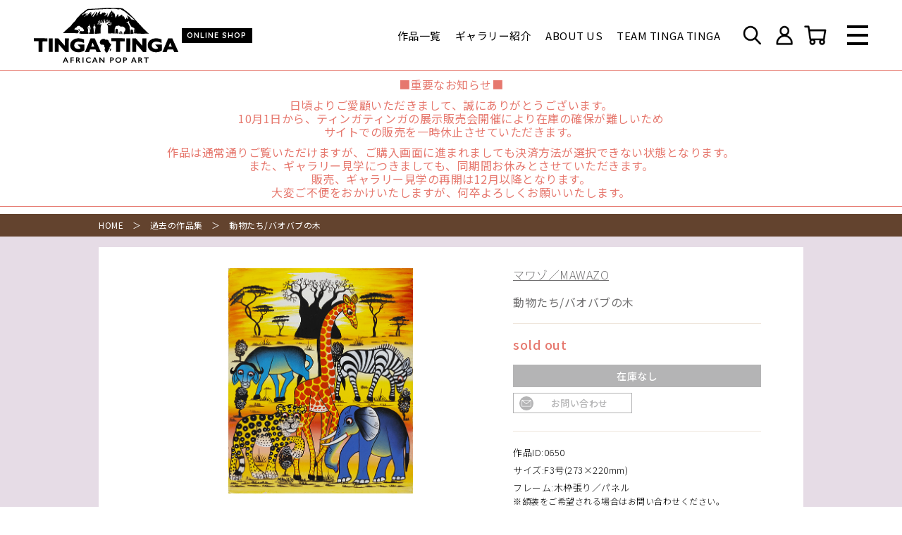

--- FILE ---
content_type: text/html; charset=UTF-8
request_url: https://tingatinga-jp.org/product/0650/
body_size: 18486
content:
<!DOCTYPE html>
<html lang="ja">
<head>
	<!-- Global site tag (gtag.js) - Google Analytics -->
<script async src="https://www.googletagmanager.com/gtag/js?id=UA-120434188-1"></script>
<script>
  window.dataLayer = window.dataLayer || [];
  function gtag(){dataLayer.push(arguments);}
  gtag('js', new Date());

  gtag('config', 'UA-120434188-1');
</script>
<meta name='robots' content='index, follow, max-image-preview:large, max-snippet:-1, max-video-preview:-1' />
	<style>img:is([sizes="auto" i], [sizes^="auto," i]) { contain-intrinsic-size: 3000px 1500px }</style>
	
	<!-- This site is optimized with the Yoast SEO plugin v26.7 - https://yoast.com/wordpress/plugins/seo/ -->
	<title>動物たち/バオバブの木 - ティンガティンガオンラインショップ</title>
	<meta name="description" content="設立当初より現地タンザニアに赴き、ティンガティンガ作品を定期的に購入しています。1,000点を超える作品より、お気に入りの１枚を是非見つけてください。キリマンジャロやバオバブの木、また、たくさんの動物たちに出会えます。" />
	<link rel="canonical" href="https://ec2-35-72-99-33.ap-northeast-1.compute.amazonaws.com/product/0650/" />
	<meta property="og:locale" content="ja_JP" />
	<meta property="og:type" content="article" />
	<meta property="og:title" content="動物たち/バオバブの木 - ティンガティンガオンラインショップ" />
	<meta property="og:description" content="設立当初より現地タンザニアに赴き、ティンガティンガ作品を定期的に購入しています。1,000点を超える作品より、お気に入りの１枚を是非見つけてください。キリマンジャロやバオバブの木、また、たくさんの動物たちに出会えます。" />
	<meta property="og:url" content="https://ec2-35-72-99-33.ap-northeast-1.compute.amazonaws.com/product/0650/" />
	<meta property="og:site_name" content="ティンガティンガオンラインショップ" />
	<meta property="article:modified_time" content="2022-09-21T02:03:00+00:00" />
	<meta property="og:image" content="https://ec2-35-72-99-33.ap-northeast-1.compute.amazonaws.com/wp-content/uploads/0650.jpg" />
	<meta property="og:image:width" content="533" />
	<meta property="og:image:height" content="650" />
	<meta property="og:image:type" content="image/jpeg" />
	<meta name="twitter:card" content="summary_large_image" />
	<script type="application/ld+json" class="yoast-schema-graph">{"@context":"https://schema.org","@graph":[{"@type":"WebPage","@id":"https://ec2-35-72-99-33.ap-northeast-1.compute.amazonaws.com/product/0650/","url":"https://ec2-35-72-99-33.ap-northeast-1.compute.amazonaws.com/product/0650/","name":"動物たち/バオバブの木 - ティンガティンガオンラインショップ","isPartOf":{"@id":"https://tingatinga-jp.org/#website"},"primaryImageOfPage":{"@id":"https://ec2-35-72-99-33.ap-northeast-1.compute.amazonaws.com/product/0650/#primaryimage"},"image":{"@id":"https://ec2-35-72-99-33.ap-northeast-1.compute.amazonaws.com/product/0650/#primaryimage"},"thumbnailUrl":"https://tingatinga-jp.org/wp-content/uploads/0650.jpg","datePublished":"2021-09-03T02:43:19+00:00","dateModified":"2022-09-21T02:03:00+00:00","description":"設立当初より現地タンザニアに赴き、ティンガティンガ作品を定期的に購入しています。1,000点を超える作品より、お気に入りの１枚を是非見つけてください。キリマンジャロやバオバブの木、また、たくさんの動物たちに出会えます。","breadcrumb":{"@id":"https://ec2-35-72-99-33.ap-northeast-1.compute.amazonaws.com/product/0650/#breadcrumb"},"inLanguage":"ja","potentialAction":[{"@type":"ReadAction","target":["https://ec2-35-72-99-33.ap-northeast-1.compute.amazonaws.com/product/0650/"]}]},{"@type":"ImageObject","inLanguage":"ja","@id":"https://ec2-35-72-99-33.ap-northeast-1.compute.amazonaws.com/product/0650/#primaryimage","url":"https://tingatinga-jp.org/wp-content/uploads/0650.jpg","contentUrl":"https://tingatinga-jp.org/wp-content/uploads/0650.jpg","width":533,"height":650},{"@type":"BreadcrumbList","@id":"https://ec2-35-72-99-33.ap-northeast-1.compute.amazonaws.com/product/0650/#breadcrumb","itemListElement":[{"@type":"ListItem","position":1,"name":"ホーム","item":"https://tingatinga-jp.org/"},{"@type":"ListItem","position":2,"name":"作品一覧","item":"https://ec2-35-72-99-33.ap-northeast-1.compute.amazonaws.com/product/"},{"@type":"ListItem","position":3,"name":"動物たち/バオバブの木"}]},{"@type":"WebSite","@id":"https://tingatinga-jp.org/#website","url":"https://tingatinga-jp.org/","name":"ティンガティンガオンラインショップ","description":"私たちはティンガティンガを通して、 ティンガティンガアーティストをはじめタンザニアを支援する団体です。","potentialAction":[{"@type":"SearchAction","target":{"@type":"EntryPoint","urlTemplate":"https://tingatinga-jp.org/?s={search_term_string}"},"query-input":{"@type":"PropertyValueSpecification","valueRequired":true,"valueName":"search_term_string"}}],"inLanguage":"ja"}]}</script>
	<!-- / Yoast SEO plugin. -->


<link rel='dns-prefetch' href='//www.googletagmanager.com' />
<script type="text/javascript">
/* <![CDATA[ */
window._wpemojiSettings = {"baseUrl":"https:\/\/s.w.org\/images\/core\/emoji\/16.0.1\/72x72\/","ext":".png","svgUrl":"https:\/\/s.w.org\/images\/core\/emoji\/16.0.1\/svg\/","svgExt":".svg","source":{"concatemoji":"https:\/\/tingatinga-jp.org\/wp-includes\/js\/wp-emoji-release.min.js?ver=6.8.3"}};
/*! This file is auto-generated */
!function(s,n){var o,i,e;function c(e){try{var t={supportTests:e,timestamp:(new Date).valueOf()};sessionStorage.setItem(o,JSON.stringify(t))}catch(e){}}function p(e,t,n){e.clearRect(0,0,e.canvas.width,e.canvas.height),e.fillText(t,0,0);var t=new Uint32Array(e.getImageData(0,0,e.canvas.width,e.canvas.height).data),a=(e.clearRect(0,0,e.canvas.width,e.canvas.height),e.fillText(n,0,0),new Uint32Array(e.getImageData(0,0,e.canvas.width,e.canvas.height).data));return t.every(function(e,t){return e===a[t]})}function u(e,t){e.clearRect(0,0,e.canvas.width,e.canvas.height),e.fillText(t,0,0);for(var n=e.getImageData(16,16,1,1),a=0;a<n.data.length;a++)if(0!==n.data[a])return!1;return!0}function f(e,t,n,a){switch(t){case"flag":return n(e,"\ud83c\udff3\ufe0f\u200d\u26a7\ufe0f","\ud83c\udff3\ufe0f\u200b\u26a7\ufe0f")?!1:!n(e,"\ud83c\udde8\ud83c\uddf6","\ud83c\udde8\u200b\ud83c\uddf6")&&!n(e,"\ud83c\udff4\udb40\udc67\udb40\udc62\udb40\udc65\udb40\udc6e\udb40\udc67\udb40\udc7f","\ud83c\udff4\u200b\udb40\udc67\u200b\udb40\udc62\u200b\udb40\udc65\u200b\udb40\udc6e\u200b\udb40\udc67\u200b\udb40\udc7f");case"emoji":return!a(e,"\ud83e\udedf")}return!1}function g(e,t,n,a){var r="undefined"!=typeof WorkerGlobalScope&&self instanceof WorkerGlobalScope?new OffscreenCanvas(300,150):s.createElement("canvas"),o=r.getContext("2d",{willReadFrequently:!0}),i=(o.textBaseline="top",o.font="600 32px Arial",{});return e.forEach(function(e){i[e]=t(o,e,n,a)}),i}function t(e){var t=s.createElement("script");t.src=e,t.defer=!0,s.head.appendChild(t)}"undefined"!=typeof Promise&&(o="wpEmojiSettingsSupports",i=["flag","emoji"],n.supports={everything:!0,everythingExceptFlag:!0},e=new Promise(function(e){s.addEventListener("DOMContentLoaded",e,{once:!0})}),new Promise(function(t){var n=function(){try{var e=JSON.parse(sessionStorage.getItem(o));if("object"==typeof e&&"number"==typeof e.timestamp&&(new Date).valueOf()<e.timestamp+604800&&"object"==typeof e.supportTests)return e.supportTests}catch(e){}return null}();if(!n){if("undefined"!=typeof Worker&&"undefined"!=typeof OffscreenCanvas&&"undefined"!=typeof URL&&URL.createObjectURL&&"undefined"!=typeof Blob)try{var e="postMessage("+g.toString()+"("+[JSON.stringify(i),f.toString(),p.toString(),u.toString()].join(",")+"));",a=new Blob([e],{type:"text/javascript"}),r=new Worker(URL.createObjectURL(a),{name:"wpTestEmojiSupports"});return void(r.onmessage=function(e){c(n=e.data),r.terminate(),t(n)})}catch(e){}c(n=g(i,f,p,u))}t(n)}).then(function(e){for(var t in e)n.supports[t]=e[t],n.supports.everything=n.supports.everything&&n.supports[t],"flag"!==t&&(n.supports.everythingExceptFlag=n.supports.everythingExceptFlag&&n.supports[t]);n.supports.everythingExceptFlag=n.supports.everythingExceptFlag&&!n.supports.flag,n.DOMReady=!1,n.readyCallback=function(){n.DOMReady=!0}}).then(function(){return e}).then(function(){var e;n.supports.everything||(n.readyCallback(),(e=n.source||{}).concatemoji?t(e.concatemoji):e.wpemoji&&e.twemoji&&(t(e.twemoji),t(e.wpemoji)))}))}((window,document),window._wpemojiSettings);
/* ]]> */
</script>
<style id='wp-emoji-styles-inline-css' type='text/css'>

	img.wp-smiley, img.emoji {
		display: inline !important;
		border: none !important;
		box-shadow: none !important;
		height: 1em !important;
		width: 1em !important;
		margin: 0 0.07em !important;
		vertical-align: -0.1em !important;
		background: none !important;
		padding: 0 !important;
	}
</style>
<link rel='stylesheet' id='wp-block-library-css' href='https://tingatinga-jp.org/wp-includes/css/dist/block-library/style.min.css?ver=6.8.3' type='text/css' media='all' />
<style id='classic-theme-styles-inline-css' type='text/css'>
/*! This file is auto-generated */
.wp-block-button__link{color:#fff;background-color:#32373c;border-radius:9999px;box-shadow:none;text-decoration:none;padding:calc(.667em + 2px) calc(1.333em + 2px);font-size:1.125em}.wp-block-file__button{background:#32373c;color:#fff;text-decoration:none}
</style>
<style id='global-styles-inline-css' type='text/css'>
:root{--wp--preset--aspect-ratio--square: 1;--wp--preset--aspect-ratio--4-3: 4/3;--wp--preset--aspect-ratio--3-4: 3/4;--wp--preset--aspect-ratio--3-2: 3/2;--wp--preset--aspect-ratio--2-3: 2/3;--wp--preset--aspect-ratio--16-9: 16/9;--wp--preset--aspect-ratio--9-16: 9/16;--wp--preset--color--black: #000000;--wp--preset--color--cyan-bluish-gray: #abb8c3;--wp--preset--color--white: #ffffff;--wp--preset--color--pale-pink: #f78da7;--wp--preset--color--vivid-red: #cf2e2e;--wp--preset--color--luminous-vivid-orange: #ff6900;--wp--preset--color--luminous-vivid-amber: #fcb900;--wp--preset--color--light-green-cyan: #7bdcb5;--wp--preset--color--vivid-green-cyan: #00d084;--wp--preset--color--pale-cyan-blue: #8ed1fc;--wp--preset--color--vivid-cyan-blue: #0693e3;--wp--preset--color--vivid-purple: #9b51e0;--wp--preset--gradient--vivid-cyan-blue-to-vivid-purple: linear-gradient(135deg,rgba(6,147,227,1) 0%,rgb(155,81,224) 100%);--wp--preset--gradient--light-green-cyan-to-vivid-green-cyan: linear-gradient(135deg,rgb(122,220,180) 0%,rgb(0,208,130) 100%);--wp--preset--gradient--luminous-vivid-amber-to-luminous-vivid-orange: linear-gradient(135deg,rgba(252,185,0,1) 0%,rgba(255,105,0,1) 100%);--wp--preset--gradient--luminous-vivid-orange-to-vivid-red: linear-gradient(135deg,rgba(255,105,0,1) 0%,rgb(207,46,46) 100%);--wp--preset--gradient--very-light-gray-to-cyan-bluish-gray: linear-gradient(135deg,rgb(238,238,238) 0%,rgb(169,184,195) 100%);--wp--preset--gradient--cool-to-warm-spectrum: linear-gradient(135deg,rgb(74,234,220) 0%,rgb(151,120,209) 20%,rgb(207,42,186) 40%,rgb(238,44,130) 60%,rgb(251,105,98) 80%,rgb(254,248,76) 100%);--wp--preset--gradient--blush-light-purple: linear-gradient(135deg,rgb(255,206,236) 0%,rgb(152,150,240) 100%);--wp--preset--gradient--blush-bordeaux: linear-gradient(135deg,rgb(254,205,165) 0%,rgb(254,45,45) 50%,rgb(107,0,62) 100%);--wp--preset--gradient--luminous-dusk: linear-gradient(135deg,rgb(255,203,112) 0%,rgb(199,81,192) 50%,rgb(65,88,208) 100%);--wp--preset--gradient--pale-ocean: linear-gradient(135deg,rgb(255,245,203) 0%,rgb(182,227,212) 50%,rgb(51,167,181) 100%);--wp--preset--gradient--electric-grass: linear-gradient(135deg,rgb(202,248,128) 0%,rgb(113,206,126) 100%);--wp--preset--gradient--midnight: linear-gradient(135deg,rgb(2,3,129) 0%,rgb(40,116,252) 100%);--wp--preset--font-size--small: 13px;--wp--preset--font-size--medium: 20px;--wp--preset--font-size--large: 36px;--wp--preset--font-size--x-large: 42px;--wp--preset--spacing--20: 0.44rem;--wp--preset--spacing--30: 0.67rem;--wp--preset--spacing--40: 1rem;--wp--preset--spacing--50: 1.5rem;--wp--preset--spacing--60: 2.25rem;--wp--preset--spacing--70: 3.38rem;--wp--preset--spacing--80: 5.06rem;--wp--preset--shadow--natural: 6px 6px 9px rgba(0, 0, 0, 0.2);--wp--preset--shadow--deep: 12px 12px 50px rgba(0, 0, 0, 0.4);--wp--preset--shadow--sharp: 6px 6px 0px rgba(0, 0, 0, 0.2);--wp--preset--shadow--outlined: 6px 6px 0px -3px rgba(255, 255, 255, 1), 6px 6px rgba(0, 0, 0, 1);--wp--preset--shadow--crisp: 6px 6px 0px rgba(0, 0, 0, 1);}:where(.is-layout-flex){gap: 0.5em;}:where(.is-layout-grid){gap: 0.5em;}body .is-layout-flex{display: flex;}.is-layout-flex{flex-wrap: wrap;align-items: center;}.is-layout-flex > :is(*, div){margin: 0;}body .is-layout-grid{display: grid;}.is-layout-grid > :is(*, div){margin: 0;}:where(.wp-block-columns.is-layout-flex){gap: 2em;}:where(.wp-block-columns.is-layout-grid){gap: 2em;}:where(.wp-block-post-template.is-layout-flex){gap: 1.25em;}:where(.wp-block-post-template.is-layout-grid){gap: 1.25em;}.has-black-color{color: var(--wp--preset--color--black) !important;}.has-cyan-bluish-gray-color{color: var(--wp--preset--color--cyan-bluish-gray) !important;}.has-white-color{color: var(--wp--preset--color--white) !important;}.has-pale-pink-color{color: var(--wp--preset--color--pale-pink) !important;}.has-vivid-red-color{color: var(--wp--preset--color--vivid-red) !important;}.has-luminous-vivid-orange-color{color: var(--wp--preset--color--luminous-vivid-orange) !important;}.has-luminous-vivid-amber-color{color: var(--wp--preset--color--luminous-vivid-amber) !important;}.has-light-green-cyan-color{color: var(--wp--preset--color--light-green-cyan) !important;}.has-vivid-green-cyan-color{color: var(--wp--preset--color--vivid-green-cyan) !important;}.has-pale-cyan-blue-color{color: var(--wp--preset--color--pale-cyan-blue) !important;}.has-vivid-cyan-blue-color{color: var(--wp--preset--color--vivid-cyan-blue) !important;}.has-vivid-purple-color{color: var(--wp--preset--color--vivid-purple) !important;}.has-black-background-color{background-color: var(--wp--preset--color--black) !important;}.has-cyan-bluish-gray-background-color{background-color: var(--wp--preset--color--cyan-bluish-gray) !important;}.has-white-background-color{background-color: var(--wp--preset--color--white) !important;}.has-pale-pink-background-color{background-color: var(--wp--preset--color--pale-pink) !important;}.has-vivid-red-background-color{background-color: var(--wp--preset--color--vivid-red) !important;}.has-luminous-vivid-orange-background-color{background-color: var(--wp--preset--color--luminous-vivid-orange) !important;}.has-luminous-vivid-amber-background-color{background-color: var(--wp--preset--color--luminous-vivid-amber) !important;}.has-light-green-cyan-background-color{background-color: var(--wp--preset--color--light-green-cyan) !important;}.has-vivid-green-cyan-background-color{background-color: var(--wp--preset--color--vivid-green-cyan) !important;}.has-pale-cyan-blue-background-color{background-color: var(--wp--preset--color--pale-cyan-blue) !important;}.has-vivid-cyan-blue-background-color{background-color: var(--wp--preset--color--vivid-cyan-blue) !important;}.has-vivid-purple-background-color{background-color: var(--wp--preset--color--vivid-purple) !important;}.has-black-border-color{border-color: var(--wp--preset--color--black) !important;}.has-cyan-bluish-gray-border-color{border-color: var(--wp--preset--color--cyan-bluish-gray) !important;}.has-white-border-color{border-color: var(--wp--preset--color--white) !important;}.has-pale-pink-border-color{border-color: var(--wp--preset--color--pale-pink) !important;}.has-vivid-red-border-color{border-color: var(--wp--preset--color--vivid-red) !important;}.has-luminous-vivid-orange-border-color{border-color: var(--wp--preset--color--luminous-vivid-orange) !important;}.has-luminous-vivid-amber-border-color{border-color: var(--wp--preset--color--luminous-vivid-amber) !important;}.has-light-green-cyan-border-color{border-color: var(--wp--preset--color--light-green-cyan) !important;}.has-vivid-green-cyan-border-color{border-color: var(--wp--preset--color--vivid-green-cyan) !important;}.has-pale-cyan-blue-border-color{border-color: var(--wp--preset--color--pale-cyan-blue) !important;}.has-vivid-cyan-blue-border-color{border-color: var(--wp--preset--color--vivid-cyan-blue) !important;}.has-vivid-purple-border-color{border-color: var(--wp--preset--color--vivid-purple) !important;}.has-vivid-cyan-blue-to-vivid-purple-gradient-background{background: var(--wp--preset--gradient--vivid-cyan-blue-to-vivid-purple) !important;}.has-light-green-cyan-to-vivid-green-cyan-gradient-background{background: var(--wp--preset--gradient--light-green-cyan-to-vivid-green-cyan) !important;}.has-luminous-vivid-amber-to-luminous-vivid-orange-gradient-background{background: var(--wp--preset--gradient--luminous-vivid-amber-to-luminous-vivid-orange) !important;}.has-luminous-vivid-orange-to-vivid-red-gradient-background{background: var(--wp--preset--gradient--luminous-vivid-orange-to-vivid-red) !important;}.has-very-light-gray-to-cyan-bluish-gray-gradient-background{background: var(--wp--preset--gradient--very-light-gray-to-cyan-bluish-gray) !important;}.has-cool-to-warm-spectrum-gradient-background{background: var(--wp--preset--gradient--cool-to-warm-spectrum) !important;}.has-blush-light-purple-gradient-background{background: var(--wp--preset--gradient--blush-light-purple) !important;}.has-blush-bordeaux-gradient-background{background: var(--wp--preset--gradient--blush-bordeaux) !important;}.has-luminous-dusk-gradient-background{background: var(--wp--preset--gradient--luminous-dusk) !important;}.has-pale-ocean-gradient-background{background: var(--wp--preset--gradient--pale-ocean) !important;}.has-electric-grass-gradient-background{background: var(--wp--preset--gradient--electric-grass) !important;}.has-midnight-gradient-background{background: var(--wp--preset--gradient--midnight) !important;}.has-small-font-size{font-size: var(--wp--preset--font-size--small) !important;}.has-medium-font-size{font-size: var(--wp--preset--font-size--medium) !important;}.has-large-font-size{font-size: var(--wp--preset--font-size--large) !important;}.has-x-large-font-size{font-size: var(--wp--preset--font-size--x-large) !important;}
:where(.wp-block-post-template.is-layout-flex){gap: 1.25em;}:where(.wp-block-post-template.is-layout-grid){gap: 1.25em;}
:where(.wp-block-columns.is-layout-flex){gap: 2em;}:where(.wp-block-columns.is-layout-grid){gap: 2em;}
:root :where(.wp-block-pullquote){font-size: 1.5em;line-height: 1.6;}
</style>
<link rel='stylesheet' id='woocommerce-layout-css' href='https://tingatinga-jp.org/wp-content/plugins/woocommerce/assets/css/woocommerce-layout.css?ver=10.4.3' type='text/css' media='all' />
<link rel='stylesheet' id='woocommerce-smallscreen-css' href='https://tingatinga-jp.org/wp-content/plugins/woocommerce/assets/css/woocommerce-smallscreen.css?ver=10.4.3' type='text/css' media='only screen and (max-width: 768px)' />
<link rel='stylesheet' id='woocommerce-general-css' href='https://tingatinga-jp.org/wp-content/plugins/woocommerce/assets/css/woocommerce.css?ver=10.4.3' type='text/css' media='all' />
<style id='woocommerce-inline-inline-css' type='text/css'>
.woocommerce form .form-row .required { visibility: visible; }
</style>
<link rel='stylesheet' id='wp-members-css' href='https://tingatinga-jp.org/wp-content/plugins/wp-members/assets/css/forms/generic-no-float.min.css?ver=3.4.6' type='text/css' media='all' />
<script type="text/javascript" src="https://tingatinga-jp.org/wp-includes/js/jquery/jquery.min.js?ver=3.7.1" id="jquery-core-js"></script>
<script type="text/javascript" src="https://tingatinga-jp.org/wp-includes/js/jquery/jquery-migrate.min.js?ver=3.4.1" id="jquery-migrate-js"></script>
<script type="text/javascript" id="google-analytics-opt-out-js-after">
/* <![CDATA[ */
			var gaProperty = 'G-TVZKPERTMR';
			var disableStr = 'ga-disable-' + gaProperty;
			if ( document.cookie.indexOf( disableStr + '=true' ) > -1 ) {
				window[disableStr] = true;
			}
			function gaOptout() {
				document.cookie = disableStr + '=true; expires=Thu, 31 Dec 2099 23:59:59 UTC; path=/';
				window[disableStr] = true;
			}
/* ]]> */
</script>
<script type="text/javascript" src="https://www.googletagmanager.com/gtag/js?id=G-TVZKPERTMR" id="google-tag-manager-js"></script>
<script type="text/javascript" id="google-tag-manager-js-after">
/* <![CDATA[ */
		window.dataLayer = window.dataLayer || [];
		function gtag(){dataLayer.push(arguments);}
		gtag('js', new Date());
		gtag('set', 'developer_id.dOGY3NW', true);

		gtag('config', 'G-TVZKPERTMR', {
			'allow_google_signals': false,
			'link_attribution': false,
			'anonymize_ip': false,
			'linker':{
				'domains': [],
				'allow_incoming': false,
			},
			'custom_map': {
				'dimension1': 'logged_in'
			},
			'logged_in': 'no'
		} );

		
		
/* ]]> */
</script>
<script type="text/javascript" src="https://tingatinga-jp.org/wp-content/plugins/woocommerce/assets/js/jquery-blockui/jquery.blockUI.min.js?ver=2.7.0-wc.10.4.3" id="wc-jquery-blockui-js" defer="defer" data-wp-strategy="defer"></script>
<script type="text/javascript" id="wc-add-to-cart-js-extra">
/* <![CDATA[ */
var wc_add_to_cart_params = {"ajax_url":"\/wp-admin\/admin-ajax.php","wc_ajax_url":"\/?wc-ajax=%%endpoint%%","i18n_view_cart":"\u304a\u8cb7\u3044\u7269\u30ab\u30b4\u3092\u8868\u793a","cart_url":"https:\/\/tingatinga-jp.org\/cart\/","is_cart":"","cart_redirect_after_add":"no"};
/* ]]> */
</script>
<script type="text/javascript" src="https://tingatinga-jp.org/wp-content/plugins/woocommerce/assets/js/frontend/add-to-cart.min.js?ver=10.4.3" id="wc-add-to-cart-js" defer="defer" data-wp-strategy="defer"></script>
<script type="text/javascript" id="wc-single-product-js-extra">
/* <![CDATA[ */
var wc_single_product_params = {"i18n_required_rating_text":"\u8a55\u4fa1\u3092\u9078\u629e\u3057\u3066\u304f\u3060\u3055\u3044","i18n_rating_options":["1\u3064\u661f (\u6700\u9ad8\u8a55\u4fa1: 5\u3064\u661f)","2\u3064\u661f (\u6700\u9ad8\u8a55\u4fa1: 5\u3064\u661f)","3\u3064\u661f (\u6700\u9ad8\u8a55\u4fa1: 5\u3064\u661f)","4\u3064\u661f (\u6700\u9ad8\u8a55\u4fa1: 5\u3064\u661f)","5\u3064\u661f (\u6700\u9ad8\u8a55\u4fa1: 5\u3064\u661f)"],"i18n_product_gallery_trigger_text":"\u30d5\u30eb\u30b9\u30af\u30ea\u30fc\u30f3\u753b\u50cf\u30ae\u30e3\u30e9\u30ea\u30fc\u3092\u8868\u793a","review_rating_required":"no","flexslider":{"rtl":false,"animation":"slide","smoothHeight":true,"directionNav":false,"controlNav":"thumbnails","slideshow":false,"animationSpeed":500,"animationLoop":false,"allowOneSlide":false},"zoom_enabled":"","zoom_options":[],"photoswipe_enabled":"","photoswipe_options":{"shareEl":false,"closeOnScroll":false,"history":false,"hideAnimationDuration":0,"showAnimationDuration":0},"flexslider_enabled":""};
/* ]]> */
</script>
<script type="text/javascript" src="https://tingatinga-jp.org/wp-content/plugins/woocommerce/assets/js/frontend/single-product.min.js?ver=10.4.3" id="wc-single-product-js" defer="defer" data-wp-strategy="defer"></script>
<script type="text/javascript" src="https://tingatinga-jp.org/wp-content/plugins/woocommerce/assets/js/js-cookie/js.cookie.min.js?ver=2.1.4-wc.10.4.3" id="wc-js-cookie-js" defer="defer" data-wp-strategy="defer"></script>
<script type="text/javascript" id="woocommerce-js-extra">
/* <![CDATA[ */
var woocommerce_params = {"ajax_url":"\/wp-admin\/admin-ajax.php","wc_ajax_url":"\/?wc-ajax=%%endpoint%%","i18n_password_show":"\u30d1\u30b9\u30ef\u30fc\u30c9\u3092\u8868\u793a","i18n_password_hide":"\u30d1\u30b9\u30ef\u30fc\u30c9\u3092\u96a0\u3059"};
/* ]]> */
</script>
<script type="text/javascript" src="https://tingatinga-jp.org/wp-content/plugins/woocommerce/assets/js/frontend/woocommerce.min.js?ver=10.4.3" id="woocommerce-js" defer="defer" data-wp-strategy="defer"></script>
<script type="text/javascript" id="favorites-js-extra">
/* <![CDATA[ */
var favorites_data = {"ajaxurl":"https:\/\/tingatinga-jp.org\/wp-admin\/admin-ajax.php","nonce":"1fb1c24957","favorite":"<i class=\"icon favorite_icon\"><\/i>","favorited":"<i class=\"icon favorite_icon on\"><\/i>","includecount":"","indicate_loading":"","loading_text":"Loading","loading_image":"","loading_image_active":"","loading_image_preload":"","cache_enabled":"1","button_options":{"button_type":"custom","custom_colors":false,"box_shadow":false,"include_count":false,"default":{"background_default":false,"border_default":false,"text_default":false,"icon_default":false,"count_default":false},"active":{"background_active":false,"border_active":false,"text_active":false,"icon_active":false,"count_active":false}},"authentication_modal_content":"<p>Please login to add favorites.<\/p><p><a href=\"#\" data-favorites-modal-close>Dismiss this notice<\/a><\/p>","authentication_redirect":"","dev_mode":"","logged_in":"","user_id":"0","authentication_redirect_url":"https:\/\/tingatinga-jp.org\/wp-login.php"};
/* ]]> */
</script>
<script type="text/javascript" src="https://tingatinga-jp.org/wp-content/plugins/favorites/assets/js/favorites.min.js?ver=2.3.2" id="favorites-js"></script>
<link rel="https://api.w.org/" href="https://tingatinga-jp.org/wp-json/" /><link rel="alternate" title="JSON" type="application/json" href="https://tingatinga-jp.org/wp-json/wp/v2/product/2467" /><link rel="EditURI" type="application/rsd+xml" title="RSD" href="https://tingatinga-jp.org/xmlrpc.php?rsd" />
<meta name="generator" content="WordPress 6.8.3" />
<meta name="generator" content="WooCommerce 10.4.3" />
<link rel='shortlink' href='https://tingatinga-jp.org/?p=2467' />
<link rel="alternate" title="oEmbed (JSON)" type="application/json+oembed" href="https://tingatinga-jp.org/wp-json/oembed/1.0/embed?url=https%3A%2F%2Ftingatinga-jp.org%2Fproduct%2F0650%2F" />
<link rel="alternate" title="oEmbed (XML)" type="text/xml+oembed" href="https://tingatinga-jp.org/wp-json/oembed/1.0/embed?url=https%3A%2F%2Ftingatinga-jp.org%2Fproduct%2F0650%2F&#038;format=xml" />
<script type="text/javascript">
	window._se_plugin_version = '8.1.9';
</script>
	<noscript><style>.woocommerce-product-gallery{ opacity: 1 !important; }</style></noscript>
	<noscript><style>.lazyload[data-src]{display:none !important;}</style></noscript><style>.lazyload{background-image:none !important;}.lazyload:before{background-image:none !important;}</style><meta charset="utf-8">
<meta http-equiv="X-UA-Compatible" content="IE=edge">
<meta name="viewport" content="width=device-width, initial-scale=1.0">
<title><?php/*
function h_title(){
  if(is_page('') || is_single('') || is_archive('')){wp_title('｜', true, 'right');}
  elseif(is_404('')){echo 'お探しのページはございません｜';}
}
h_title(); bloginfo('name');*/
?></title>
<meta name="description" content="私たちはティンガティンガを通して、 ティンガティンガアーティストをはじめタンザニアを支援する団体です。">
<link rel="stylesheet" type="text/css" href="https://tingatinga-jp.org/wp-content/themes/tingatinga/css/swiper.min.css" media="all">
<link rel="stylesheet" type="text/css" href="https://tingatinga-jp.org/wp-content/themes/tingatinga/css/style.css" media="all">
<link rel="shortcut icon" href="https://tingatinga-jp.org/wp-content/themes/tingatinga/img/favicon.png">
<link rel="preconnect" href="https://fonts.googleapis.com">
<link rel="preconnect" href="https://fonts.gstatic.com" crossorigin>
<link href="https://fonts.googleapis.com/css2?family=Noto+Sans+JP:wght@300;400;500;700&family=Quicksand:wght@700&display=swap" rel="stylesheet">
</head>
<body>
<script data-cfasync="false">var ewww_webp_supported=false;</script>
  <header id="main_header">
    <input type="checkbox" id="menu_switch" style="display:none;">
    <div class="wrapper">
      <div class="header">
        <div class="logo">
          <a href="https://tingatinga-jp.org/"><img src="https://tingatinga-jp.org/wp-content/themes/tingatinga/img/logo_b.svg" alt="ティンガティンガオンラインショップ"></a>
          <p>ONLINE SHOP</p>
        </div>
                <ul class="nav_ul pc">
          <li class="nav_li"><a href="https://tingatinga-jp.org/product/">作品一覧</a></li>
          <li class="nav_li"><a href="https://tingatinga-jp.org/gallery/">ギャラリー紹介</a></li>
          <li class="nav_li"><a href="https://tingatinga-jp.org/about/">ABOUT US</a></li>
          <li class="nav_li"><a href="https://tingatinga-jp.org/ttt/">TEAM TINGA TINGA</a></li>
        </ul>
        <div class="icon_box">
          <label class="icon_link" for="search_switch">
            <img src="[data-uri]" alt="検索" data-src="https://tingatinga-jp.org/wp-content/themes/tingatinga/img/icon_search_b.png" loading="lazy" class="lazyload"><noscript><img src="https://tingatinga-jp.org/wp-content/themes/tingatinga/img/icon_search_b.png" alt="検索" data-eio="l"></noscript>
          </label>
          <a class="icon_link pc" href="https://tingatinga-jp.org/my_page/">
            <img src="[data-uri]" alt="ログイン" data-src="https://tingatinga-jp.org/wp-content/themes/tingatinga/img/icon_mypage_b.png" loading="lazy" class="lazyload"><noscript><img src="https://tingatinga-jp.org/wp-content/themes/tingatinga/img/icon_mypage_b.png" alt="ログイン" data-eio="l"></noscript>
                          <!--span>ログイン</span-->
                      </a>
          <a class="icon_link" href="https://tingatinga-jp.org/cart/">
            <img src="[data-uri]" alt="カート" data-src="https://tingatinga-jp.org/wp-content/themes/tingatinga/img/icon_cart_b.png" loading="lazy" class="lazyload"><noscript><img src="https://tingatinga-jp.org/wp-content/themes/tingatinga/img/icon_cart_b.png" alt="カート" data-eio="l"></noscript>
            <!--span>カート</span-->
          </a>
        </div>
        <label class="menu_switch" for="menu_switch"><span></span></label>
      </div>
    </div>
    <div class="menu_detail">
      <div class="wrapper">
        <div class="detail_head">
          <div class="logo">
            <a href="https://tingatinga-jp.org/"><img src="[data-uri]" alt="ティンガティンガオンラインショップ" data-src="https://tingatinga-jp.org/wp-content/themes/tingatinga/img/logo_w.svg" class="lazyload"><noscript><img src="https://tingatinga-jp.org/wp-content/themes/tingatinga/img/logo_w.svg" alt="ティンガティンガオンラインショップ" data-eio="l"></noscript></a>
            <p>ONLINE SHOP</p>
          </div>
          <div class="icon_box">
            <a class="icon_link pc" href="https://tingatinga-jp.org/my_page/">
              <img src="[data-uri]" alt="ログイン" data-src="https://tingatinga-jp.org/wp-content/themes/tingatinga/img/icon_mypage_w.png" loading="lazy" class="lazyload"><noscript><img src="https://tingatinga-jp.org/wp-content/themes/tingatinga/img/icon_mypage_w.png" alt="ログイン" data-eio="l"></noscript>
                              <!--span>ログイン</span-->
                          </a>
            <a class="icon_link" href="https://tingatinga-jp.org/cart/">
              <img src="[data-uri]" alt="カート" data-src="https://tingatinga-jp.org/wp-content/themes/tingatinga/img/icon_cart_w.png" loading="lazy" class="lazyload"><noscript><img src="https://tingatinga-jp.org/wp-content/themes/tingatinga/img/icon_cart_w.png" alt="カート" data-eio="l"></noscript>
              <!--span>カート</span-->
            </a>
          </div>
        </div>
        <div class="detail_flex">
          <ul class="nav_ul">
            <li class="nav_li first"><a href="https://tingatinga-jp.org/">HOME</a></li>
            <li class="nav_li first"><a href="https://tingatinga-jp.org/product/">作品一覧</a></li>
            <li class="nav_li first"><a href="https://tingatinga-jp.org/gallery/">ギャラリー紹介</a></li>
            <li class="nav_li first"><a href="https://tingatinga-jp.org/about/">ABOUT US</a></li>
            <li class="nav_li first"><a href="https://tingatinga-jp.org/ttt/">TEAM TINGA TINGA</a></li>
          </ul>
          <ul class="nav_ul">
            <li class="nav_li"><a href="https://tingatinga-jp.org/commercial_transaction/">特定商取引法に基づく表記</a></li>
            <li class="nav_li"><a href="https://tingatinga-jp.org/privacy_policy/">個人情報の取り扱い</a></li>
            <li class="nav_li sub pc"><a href="https://tingatinga-jp.org/privacy_policy#policy_intro">- プライバシーポリシー</a></li>
            <li class="nav_li sub pc"><a href="https://tingatinga-jp.org/privacy_policy#policy_purpose">- 当法人ウェブサイトご利用に際して</a></li>
            <li class="nav_li"><a href="https://tingatinga-jp.org/order/">ご注文方法</a></li>
            <li class="nav_li sub pc"><a href="https://tingatinga-jp.org/order#order01">- ご購入について</a></li>
            <li class="nav_li sub pc"><a href="https://tingatinga-jp.org/order#order02">- 注意事項</a></li>
            <li class="nav_li sub pc"><a href="https://tingatinga-jp.org/order#order03">- お支払い方法</a></li>
            <li class="nav_li sub pc"><a href="https://tingatinga-jp.org/order#order04">- 梱包について</a></li>
            <li class="nav_li sub pc"><a href="https://tingatinga-jp.org/order#order05">- 配送について</a></li>
            <li class="nav_li sub pc"><a href="https://tingatinga-jp.org/order#order06">- 返品・交換</a></li>
            <li class="nav_li sub pc"><a href="https://tingatinga-jp.org/order#order07">- 木枠張りの額装について</a></li>
            <li class="nav_li sub pc"><a href="https://tingatinga-jp.org/order#order08">- 会員登録</a></li>
            <li class="nav_li sp"><a href="https://tingatinga-jp.org/contact/">お問い合わせ</a></li>
          </ul>
          <ul class="nav_ul pc">
            <li class="nav_li"><a href="https://tingatinga-jp.org/contact/">お問い合わせ</a></li>
            <li class="nav_li sub"><a href="https://tingatinga-jp.org/contact#contact01">- ギャラリーの予約について</a></li>
                        <li class="nav_li sub"><a href="https://tingatinga-jp.org/contact#contact03">- お問い合わせフォーム</a></li>
          </ul>
          <a class="icon_link_sp sp" href="https://tingatinga-jp.org/my_page/">
            <img src="[data-uri]" alt="ログイン" data-src="https://tingatinga-jp.org/wp-content/themes/tingatinga/img/icon_mypage_w.png" loading="lazy" class="lazyload"><noscript><img src="https://tingatinga-jp.org/wp-content/themes/tingatinga/img/icon_mypage_w.png" alt="ログイン" data-eio="l"></noscript>
                          <!--span>ログイン</span-->
                      </a>
        </div>
      </div>
    </div>
    <input type="checkbox" id="search_switch" style="display:none;">
    <div class="header_search">
      <div class="wrapper">
        <div class="search_box">
          <form id="form" action="https://tingatinga-jp.org" method="get">
  <button type="submit" id="s-btn-area"><img src="[data-uri]" alt="検索" data-src="https://tingatinga-jp.org/wp-content/themes/tingatinga/img/icon_search_b.png" loading="lazy" class="lazyload"><noscript><img src="https://tingatinga-jp.org/wp-content/themes/tingatinga/img/icon_search_b.png" alt="検索" data-eio="l"></noscript></button>
  <input id="s-box" name="s" type="text" placeholder="SEARCH...">
</form>          <label class="search_close" for="search_switch"></label>
        </div>
      </div>
    </div>
    
    <div class="header_notice">
      <div class="wrapper">
        <p>■重要なお知らせ■</p>
        <p>日頃よりご愛顧いただきまして、誠にありがとうございます。<br>10月1日から、ティンガティンガの展示販売会開催により在庫の確保が難しいため<br class="pc">サイトでの販売を一時休止させていただきます。</p>
        <p>作品は通常通りご覧いただけますが、ご購入画面に進まれましても決済方法が選択できない状態となります。<br>また、ギャラリー見学につきましても、同期間お休みとさせていただきます。<br>販売、ギャラリー見学の再開は12月以降となります。<br>大変ご不便をおかけいたしますが、何卒よろしくお願いいたします。</p>
      </div>
      <style>
      .form-row.place-order{display: none;}
      </style>
    </div>
    
  </header><input type="checkbox" id="modal_switch" style="display:none;">
<label class="modal_product" for="modal_switch">
  <p class="modal_product_img"><img width="533" height="650" src="[data-uri]" class="attachment-post-thumbnail size-post-thumbnail wp-post-image lazyload" alt="" decoding="async" fetchpriority="high"   data-src="https://tingatinga-jp.org/wp-content/uploads/0650.jpg" loading="lazy" data-srcset="https://tingatinga-jp.org/wp-content/uploads/0650.jpg 533w, https://tingatinga-jp.org/wp-content/uploads/0650-246x300.jpg 246w" data-sizes="auto" /><noscript><img width="533" height="650" src="https://tingatinga-jp.org/wp-content/uploads/0650.jpg" class="attachment-post-thumbnail size-post-thumbnail wp-post-image" alt="" decoding="async" fetchpriority="high" srcset="https://tingatinga-jp.org/wp-content/uploads/0650.jpg 533w, https://tingatinga-jp.org/wp-content/uploads/0650-246x300.jpg 246w" sizes="(max-width: 533px) 100vw, 533px" data-eio="l" /></noscript></p>
</label>
<main id="single-product">
  <div id="breadcrumb">
        <nav class="woocommerce-breadcrumb"><a href="https://tingatinga-jp.org/">HOME</a>　＞　<a href="https://tingatinga-jp.org/product/?stock=outofstock">過去の作品集</a>　＞　動物たち/バオバブの木</nav>
      </div>
  <section id="product_detail" class="outofstock">
    <div class="wrapper">
      <div class="container">
        <div class="content">
          <label class="product_img" for="modal_switch"><img width="533" height="650" src="[data-uri]" class="attachment-post-thumbnail size-post-thumbnail wp-post-image lazyload" alt="" decoding="async"   data-src="https://tingatinga-jp.org/wp-content/uploads/0650.jpg" loading="lazy" data-srcset="https://tingatinga-jp.org/wp-content/uploads/0650.jpg 533w, https://tingatinga-jp.org/wp-content/uploads/0650-246x300.jpg 246w" data-sizes="auto" /><noscript><img width="533" height="650" src="https://tingatinga-jp.org/wp-content/uploads/0650.jpg" class="attachment-post-thumbnail size-post-thumbnail wp-post-image" alt="" decoding="async" srcset="https://tingatinga-jp.org/wp-content/uploads/0650.jpg 533w, https://tingatinga-jp.org/wp-content/uploads/0650-246x300.jpg 246w" sizes="(max-width: 533px) 100vw, 533px" data-eio="l" /></noscript></label>
          <div class="product_info">
            <p class="artist">マワゾ／MAWAZO</p>
            <p class="title">動物たち/バオバブの木</p>
            
            <p class="price"><span class="sl">sold out</span></p>                        
                                                <form class="cart" action="https://tingatinga-jp.org/product/0650/" onSubmit="javascript:pageTracker._linkByPost(this)" method="POST">
              <input type="hidden" name="add-to-cart" value="2467">
              <input type="hidden" name="product_id" value="2467">
              <div class="button outofstock"><button type="submit" name="add_cart"></button></div>
            </form>
                        <div class="product_btn_box">
                            <div class="product_btn con"><a href="https://tingatinga-jp.org/contact?param_art=0650#contact03">お問い合わせ</a></div>
            </div>
            <p class="btm_txt">作品ID:0650</p>
            <p class="btm_txt size"></p>
            <p class="btm_txt">フレーム:木枠張り／パネル<span>※額装をご希望される場合はお問い合わせください。</span></p>
          </div>
        </div>
        <div class="relation_list">
                    <p class="list_top">マワゾ／MAWAZOの作品（59作品）</p>
          <ul class="ul_list">
                        <li class="li_list cnt1">
              <a class="a_list" href="https://tingatinga-jp.org/product/1971/">
                <p class="img"><img width="799" height="1000" src="[data-uri]" class="attachment-post-thumbnail size-post-thumbnail wp-post-image lazyload" alt="" decoding="async"   data-src="https://tingatinga-jp.org/wp-content/uploads/1971.jpg" loading="lazy" data-srcset="https://tingatinga-jp.org/wp-content/uploads/1971.jpg 799w, https://tingatinga-jp.org/wp-content/uploads/1971-240x300.jpg 240w, https://tingatinga-jp.org/wp-content/uploads/1971-768x961.jpg 768w, https://tingatinga-jp.org/wp-content/uploads/1971-600x751.jpg 600w" data-sizes="auto" /><noscript><img width="799" height="1000" src="https://tingatinga-jp.org/wp-content/uploads/1971.jpg" class="attachment-post-thumbnail size-post-thumbnail wp-post-image" alt="" decoding="async" srcset="https://tingatinga-jp.org/wp-content/uploads/1971.jpg 799w, https://tingatinga-jp.org/wp-content/uploads/1971-240x300.jpg 240w, https://tingatinga-jp.org/wp-content/uploads/1971-768x961.jpg 768w, https://tingatinga-jp.org/wp-content/uploads/1971-600x751.jpg 600w" sizes="(max-width: 799px) 100vw, 799px" data-eio="l" /></noscript></p>
                <p class="txt">F3号／マワゾ                <span class="sl">sold out</span>                </p>
              </a>
                          </li>
                        <li class="li_list cnt1">
              <a class="a_list" href="https://tingatinga-jp.org/product/1970/">
                <p class="img"><img width="1000" height="801" src="[data-uri]" class="attachment-post-thumbnail size-post-thumbnail wp-post-image lazyload" alt="" decoding="async"   data-src="https://tingatinga-jp.org/wp-content/uploads/1970.jpg" loading="lazy" data-srcset="https://tingatinga-jp.org/wp-content/uploads/1970.jpg 1000w, https://tingatinga-jp.org/wp-content/uploads/1970-300x240.jpg 300w, https://tingatinga-jp.org/wp-content/uploads/1970-768x615.jpg 768w, https://tingatinga-jp.org/wp-content/uploads/1970-600x481.jpg 600w" data-sizes="auto" /><noscript><img width="1000" height="801" src="https://tingatinga-jp.org/wp-content/uploads/1970.jpg" class="attachment-post-thumbnail size-post-thumbnail wp-post-image" alt="" decoding="async" srcset="https://tingatinga-jp.org/wp-content/uploads/1970.jpg 1000w, https://tingatinga-jp.org/wp-content/uploads/1970-300x240.jpg 300w, https://tingatinga-jp.org/wp-content/uploads/1970-768x615.jpg 768w, https://tingatinga-jp.org/wp-content/uploads/1970-600x481.jpg 600w" sizes="(max-width: 1000px) 100vw, 1000px" data-eio="l" /></noscript></p>
                <p class="txt">F3号／マワゾ                <span class="sl">sold out</span>                </p>
              </a>
                          </li>
                        <li class="li_list cnt1">
              <a class="a_list" href="https://tingatinga-jp.org/product/1969/">
                <p class="img"><img width="1000" height="806" src="[data-uri]" class="attachment-post-thumbnail size-post-thumbnail wp-post-image lazyload" alt="" decoding="async"   data-src="https://tingatinga-jp.org/wp-content/uploads/1969.jpg" loading="lazy" data-srcset="https://tingatinga-jp.org/wp-content/uploads/1969.jpg 1000w, https://tingatinga-jp.org/wp-content/uploads/1969-300x242.jpg 300w, https://tingatinga-jp.org/wp-content/uploads/1969-768x619.jpg 768w, https://tingatinga-jp.org/wp-content/uploads/1969-600x484.jpg 600w" data-sizes="auto" /><noscript><img width="1000" height="806" src="https://tingatinga-jp.org/wp-content/uploads/1969.jpg" class="attachment-post-thumbnail size-post-thumbnail wp-post-image" alt="" decoding="async" srcset="https://tingatinga-jp.org/wp-content/uploads/1969.jpg 1000w, https://tingatinga-jp.org/wp-content/uploads/1969-300x242.jpg 300w, https://tingatinga-jp.org/wp-content/uploads/1969-768x619.jpg 768w, https://tingatinga-jp.org/wp-content/uploads/1969-600x484.jpg 600w" sizes="(max-width: 1000px) 100vw, 1000px" data-eio="l" /></noscript></p>
                <p class="txt">F3号／マワゾ                <span class="sl">sold out</span>                </p>
              </a>
                          </li>
                        <li class="li_list cnt1">
              <a class="a_list" href="https://tingatinga-jp.org/product/1968/">
                <p class="img"><img width="812" height="1000" src="[data-uri]" class="attachment-post-thumbnail size-post-thumbnail wp-post-image lazyload" alt="" decoding="async"   data-src="https://tingatinga-jp.org/wp-content/uploads/1968.jpg" loading="lazy" data-srcset="https://tingatinga-jp.org/wp-content/uploads/1968.jpg 812w, https://tingatinga-jp.org/wp-content/uploads/1968-244x300.jpg 244w, https://tingatinga-jp.org/wp-content/uploads/1968-768x946.jpg 768w, https://tingatinga-jp.org/wp-content/uploads/1968-600x739.jpg 600w" data-sizes="auto" /><noscript><img width="812" height="1000" src="https://tingatinga-jp.org/wp-content/uploads/1968.jpg" class="attachment-post-thumbnail size-post-thumbnail wp-post-image" alt="" decoding="async" srcset="https://tingatinga-jp.org/wp-content/uploads/1968.jpg 812w, https://tingatinga-jp.org/wp-content/uploads/1968-244x300.jpg 244w, https://tingatinga-jp.org/wp-content/uploads/1968-768x946.jpg 768w, https://tingatinga-jp.org/wp-content/uploads/1968-600x739.jpg 600w" sizes="(max-width: 812px) 100vw, 812px" data-eio="l" /></noscript></p>
                <p class="txt">F3号／マワゾ                <span class="sl">sold out</span>                </p>
              </a>
                          </li>
                        <li class="li_list cnt1">
              <a class="a_list" href="https://tingatinga-jp.org/product/1967/">
                <p class="img"><img width="809" height="1000" src="[data-uri]" class="attachment-post-thumbnail size-post-thumbnail wp-post-image lazyload" alt="" decoding="async"   data-src="https://tingatinga-jp.org/wp-content/uploads/1967.jpg" loading="lazy" data-srcset="https://tingatinga-jp.org/wp-content/uploads/1967.jpg 809w, https://tingatinga-jp.org/wp-content/uploads/1967-243x300.jpg 243w, https://tingatinga-jp.org/wp-content/uploads/1967-768x949.jpg 768w, https://tingatinga-jp.org/wp-content/uploads/1967-600x742.jpg 600w" data-sizes="auto" /><noscript><img width="809" height="1000" src="https://tingatinga-jp.org/wp-content/uploads/1967.jpg" class="attachment-post-thumbnail size-post-thumbnail wp-post-image" alt="" decoding="async" srcset="https://tingatinga-jp.org/wp-content/uploads/1967.jpg 809w, https://tingatinga-jp.org/wp-content/uploads/1967-243x300.jpg 243w, https://tingatinga-jp.org/wp-content/uploads/1967-768x949.jpg 768w, https://tingatinga-jp.org/wp-content/uploads/1967-600x742.jpg 600w" sizes="(max-width: 809px) 100vw, 809px" data-eio="l" /></noscript></p>
                <p class="txt">F3号／マワゾ                <span class="sl">sold out</span>                </p>
              </a>
                          </li>
                        <li class="li_list cnt1">
              <a class="a_list" href="https://tingatinga-jp.org/product/1960/">
                <p class="img"><img width="844" height="1000" src="[data-uri]" class="attachment-post-thumbnail size-post-thumbnail wp-post-image lazyload" alt="" decoding="async"   data-src="https://tingatinga-jp.org/wp-content/uploads/1960.jpg" loading="lazy" data-srcset="https://tingatinga-jp.org/wp-content/uploads/1960.jpg 844w, https://tingatinga-jp.org/wp-content/uploads/1960-253x300.jpg 253w, https://tingatinga-jp.org/wp-content/uploads/1960-768x910.jpg 768w, https://tingatinga-jp.org/wp-content/uploads/1960-600x711.jpg 600w" data-sizes="auto" /><noscript><img width="844" height="1000" src="https://tingatinga-jp.org/wp-content/uploads/1960.jpg" class="attachment-post-thumbnail size-post-thumbnail wp-post-image" alt="" decoding="async" srcset="https://tingatinga-jp.org/wp-content/uploads/1960.jpg 844w, https://tingatinga-jp.org/wp-content/uploads/1960-253x300.jpg 253w, https://tingatinga-jp.org/wp-content/uploads/1960-768x910.jpg 768w, https://tingatinga-jp.org/wp-content/uploads/1960-600x711.jpg 600w" sizes="(max-width: 844px) 100vw, 844px" data-eio="l" /></noscript></p>
                <p class="txt">F8号／マワゾ                <span class="sl">sold out</span>                </p>
              </a>
                          </li>
                        <li class="li_list cnt1">
              <a class="a_list" href="https://tingatinga-jp.org/product/2326/">
                <p class="img"><img width="1000" height="807" src="[data-uri]" class="attachment-post-thumbnail size-post-thumbnail wp-post-image lazyload" alt="" decoding="async"   data-src="https://tingatinga-jp.org/wp-content/uploads/2326.jpg" loading="lazy" data-srcset="https://tingatinga-jp.org/wp-content/uploads/2326.jpg 1000w, https://tingatinga-jp.org/wp-content/uploads/2326-300x242.jpg 300w, https://tingatinga-jp.org/wp-content/uploads/2326-768x620.jpg 768w, https://tingatinga-jp.org/wp-content/uploads/2326-600x484.jpg 600w" data-sizes="auto" /><noscript><img width="1000" height="807" src="https://tingatinga-jp.org/wp-content/uploads/2326.jpg" class="attachment-post-thumbnail size-post-thumbnail wp-post-image" alt="" decoding="async" srcset="https://tingatinga-jp.org/wp-content/uploads/2326.jpg 1000w, https://tingatinga-jp.org/wp-content/uploads/2326-300x242.jpg 300w, https://tingatinga-jp.org/wp-content/uploads/2326-768x620.jpg 768w, https://tingatinga-jp.org/wp-content/uploads/2326-600x484.jpg 600w" sizes="(max-width: 1000px) 100vw, 1000px" data-eio="l" /></noscript></p>
                <p class="txt">F3号／マワゾ                <span class="sl">sold out</span>                </p>
              </a>
                          </li>
                        <li class="li_list cnt1">
              <a class="a_list" href="https://tingatinga-jp.org/product/2323/">
                <p class="img"><img width="806" height="1000" src="[data-uri]" class="attachment-post-thumbnail size-post-thumbnail wp-post-image lazyload" alt="" decoding="async"   data-src="https://tingatinga-jp.org/wp-content/uploads/2323.jpg" loading="lazy" data-srcset="https://tingatinga-jp.org/wp-content/uploads/2323.jpg 806w, https://tingatinga-jp.org/wp-content/uploads/2323-242x300.jpg 242w, https://tingatinga-jp.org/wp-content/uploads/2323-768x953.jpg 768w, https://tingatinga-jp.org/wp-content/uploads/2323-600x744.jpg 600w" data-sizes="auto" /><noscript><img width="806" height="1000" src="https://tingatinga-jp.org/wp-content/uploads/2323.jpg" class="attachment-post-thumbnail size-post-thumbnail wp-post-image" alt="" decoding="async" srcset="https://tingatinga-jp.org/wp-content/uploads/2323.jpg 806w, https://tingatinga-jp.org/wp-content/uploads/2323-242x300.jpg 242w, https://tingatinga-jp.org/wp-content/uploads/2323-768x953.jpg 768w, https://tingatinga-jp.org/wp-content/uploads/2323-600x744.jpg 600w" sizes="(max-width: 806px) 100vw, 806px" data-eio="l" /></noscript></p>
                <p class="txt">F3号／マワゾ                <span class="sl">sold out</span>                </p>
              </a>
                          </li>
                        <li class="li_list cnt1">
              <a class="a_list" href="https://tingatinga-jp.org/product/2322/">
                <p class="img"><img width="797" height="1000" src="[data-uri]" class="attachment-post-thumbnail size-post-thumbnail wp-post-image lazyload" alt="" decoding="async"   data-src="https://tingatinga-jp.org/wp-content/uploads/2322.jpg" loading="lazy" data-srcset="https://tingatinga-jp.org/wp-content/uploads/2322.jpg 797w, https://tingatinga-jp.org/wp-content/uploads/2322-239x300.jpg 239w, https://tingatinga-jp.org/wp-content/uploads/2322-768x964.jpg 768w, https://tingatinga-jp.org/wp-content/uploads/2322-600x753.jpg 600w" data-sizes="auto" /><noscript><img width="797" height="1000" src="https://tingatinga-jp.org/wp-content/uploads/2322.jpg" class="attachment-post-thumbnail size-post-thumbnail wp-post-image" alt="" decoding="async" srcset="https://tingatinga-jp.org/wp-content/uploads/2322.jpg 797w, https://tingatinga-jp.org/wp-content/uploads/2322-239x300.jpg 239w, https://tingatinga-jp.org/wp-content/uploads/2322-768x964.jpg 768w, https://tingatinga-jp.org/wp-content/uploads/2322-600x753.jpg 600w" sizes="(max-width: 797px) 100vw, 797px" data-eio="l" /></noscript></p>
                <p class="txt">F3号／マワゾ                <span class="sl">sold out</span>                </p>
              </a>
                          </li>
                        <li class="li_list cnt1">
              <a class="a_list" href="https://tingatinga-jp.org/product/2320/">
                <p class="img"><img width="1000" height="793" src="[data-uri]" class="attachment-post-thumbnail size-post-thumbnail wp-post-image lazyload" alt="" decoding="async"   data-src="https://tingatinga-jp.org/wp-content/uploads/2320.jpg" loading="lazy" data-srcset="https://tingatinga-jp.org/wp-content/uploads/2320.jpg 1000w, https://tingatinga-jp.org/wp-content/uploads/2320-300x238.jpg 300w, https://tingatinga-jp.org/wp-content/uploads/2320-768x609.jpg 768w, https://tingatinga-jp.org/wp-content/uploads/2320-600x476.jpg 600w" data-sizes="auto" /><noscript><img width="1000" height="793" src="https://tingatinga-jp.org/wp-content/uploads/2320.jpg" class="attachment-post-thumbnail size-post-thumbnail wp-post-image" alt="" decoding="async" srcset="https://tingatinga-jp.org/wp-content/uploads/2320.jpg 1000w, https://tingatinga-jp.org/wp-content/uploads/2320-300x238.jpg 300w, https://tingatinga-jp.org/wp-content/uploads/2320-768x609.jpg 768w, https://tingatinga-jp.org/wp-content/uploads/2320-600x476.jpg 600w" sizes="(max-width: 1000px) 100vw, 1000px" data-eio="l" /></noscript></p>
                <p class="txt">F3号／マワゾ                <span class="sl">sold out</span>                </p>
              </a>
                          </li>
                        <li class="li_list cnt1">
              <a class="a_list" href="https://tingatinga-jp.org/product/2316/">
                <p class="img"><img width="723" height="1000" src="[data-uri]" class="attachment-post-thumbnail size-post-thumbnail wp-post-image lazyload" alt="" decoding="async"   data-src="https://tingatinga-jp.org/wp-content/uploads/2316.jpg" loading="lazy" data-srcset="https://tingatinga-jp.org/wp-content/uploads/2316.jpg 723w, https://tingatinga-jp.org/wp-content/uploads/2316-217x300.jpg 217w, https://tingatinga-jp.org/wp-content/uploads/2316-600x830.jpg 600w" data-sizes="auto" /><noscript><img width="723" height="1000" src="https://tingatinga-jp.org/wp-content/uploads/2316.jpg" class="attachment-post-thumbnail size-post-thumbnail wp-post-image" alt="" decoding="async" srcset="https://tingatinga-jp.org/wp-content/uploads/2316.jpg 723w, https://tingatinga-jp.org/wp-content/uploads/2316-217x300.jpg 217w, https://tingatinga-jp.org/wp-content/uploads/2316-600x830.jpg 600w" sizes="(max-width: 723px) 100vw, 723px" data-eio="l" /></noscript></p>
                <p class="txt">F4号／マワゾ                <span class="sl">sold out</span>                </p>
              </a>
                          </li>
                        <li class="li_list cnt1">
              <a class="a_list" href="https://tingatinga-jp.org/product/2304/">
                <p class="img"><img width="1000" height="824" src="[data-uri]" class="attachment-post-thumbnail size-post-thumbnail wp-post-image lazyload" alt="" decoding="async"   data-src="https://tingatinga-jp.org/wp-content/uploads/2304.jpg" loading="lazy" data-srcset="https://tingatinga-jp.org/wp-content/uploads/2304.jpg 1000w, https://tingatinga-jp.org/wp-content/uploads/2304-300x247.jpg 300w, https://tingatinga-jp.org/wp-content/uploads/2304-768x633.jpg 768w, https://tingatinga-jp.org/wp-content/uploads/2304-600x494.jpg 600w" data-sizes="auto" /><noscript><img width="1000" height="824" src="https://tingatinga-jp.org/wp-content/uploads/2304.jpg" class="attachment-post-thumbnail size-post-thumbnail wp-post-image" alt="" decoding="async" srcset="https://tingatinga-jp.org/wp-content/uploads/2304.jpg 1000w, https://tingatinga-jp.org/wp-content/uploads/2304-300x247.jpg 300w, https://tingatinga-jp.org/wp-content/uploads/2304-768x633.jpg 768w, https://tingatinga-jp.org/wp-content/uploads/2304-600x494.jpg 600w" sizes="(max-width: 1000px) 100vw, 1000px" data-eio="l" /></noscript></p>
                <p class="txt">F20号／マワゾ                <span class="sl">sold out</span>                </p>
              </a>
                          </li>
                        <li class="li_list cnt2">
              <a class="a_list" href="https://tingatinga-jp.org/product/1601/">
                <p class="img"><img width="830" height="1000" src="[data-uri]" class="attachment-post-thumbnail size-post-thumbnail wp-post-image lazyload" alt="" decoding="async"   data-src="https://tingatinga-jp.org/wp-content/uploads/1601.jpg" loading="lazy" data-srcset="https://tingatinga-jp.org/wp-content/uploads/1601.jpg 830w, https://tingatinga-jp.org/wp-content/uploads/1601-249x300.jpg 249w, https://tingatinga-jp.org/wp-content/uploads/1601-768x925.jpg 768w, https://tingatinga-jp.org/wp-content/uploads/1601-600x723.jpg 600w" data-sizes="auto" /><noscript><img width="830" height="1000" src="https://tingatinga-jp.org/wp-content/uploads/1601.jpg" class="attachment-post-thumbnail size-post-thumbnail wp-post-image" alt="" decoding="async" srcset="https://tingatinga-jp.org/wp-content/uploads/1601.jpg 830w, https://tingatinga-jp.org/wp-content/uploads/1601-249x300.jpg 249w, https://tingatinga-jp.org/wp-content/uploads/1601-768x925.jpg 768w, https://tingatinga-jp.org/wp-content/uploads/1601-600x723.jpg 600w" sizes="(max-width: 830px) 100vw, 830px" data-eio="l" /></noscript></p>
                <p class="txt">F12号／マワゾ                <span class="sl">sold out</span>                </p>
              </a>
                          </li>
                        <li class="li_list cnt2">
              <a class="a_list" href="https://tingatinga-jp.org/product/1602/">
                <p class="img"><img width="808" height="1000" src="[data-uri]" class="attachment-post-thumbnail size-post-thumbnail wp-post-image lazyload" alt="" decoding="async"   data-src="https://tingatinga-jp.org/wp-content/uploads/1602.jpg" loading="lazy" data-srcset="https://tingatinga-jp.org/wp-content/uploads/1602.jpg 808w, https://tingatinga-jp.org/wp-content/uploads/1602-242x300.jpg 242w, https://tingatinga-jp.org/wp-content/uploads/1602-768x950.jpg 768w, https://tingatinga-jp.org/wp-content/uploads/1602-600x743.jpg 600w" data-sizes="auto" /><noscript><img width="808" height="1000" src="https://tingatinga-jp.org/wp-content/uploads/1602.jpg" class="attachment-post-thumbnail size-post-thumbnail wp-post-image" alt="" decoding="async" srcset="https://tingatinga-jp.org/wp-content/uploads/1602.jpg 808w, https://tingatinga-jp.org/wp-content/uploads/1602-242x300.jpg 242w, https://tingatinga-jp.org/wp-content/uploads/1602-768x950.jpg 768w, https://tingatinga-jp.org/wp-content/uploads/1602-600x743.jpg 600w" sizes="(max-width: 808px) 100vw, 808px" data-eio="l" /></noscript></p>
                <p class="txt">F12号／マワゾ                <span class="sl">sold out</span>                </p>
              </a>
                          </li>
                        <li class="li_list cnt2">
              <a class="a_list" href="https://tingatinga-jp.org/product/1604/">
                <p class="img"><img width="1000" height="820" src="[data-uri]" class="attachment-post-thumbnail size-post-thumbnail wp-post-image lazyload" alt="" decoding="async"   data-src="https://tingatinga-jp.org/wp-content/uploads/1604.jpg" loading="lazy" data-srcset="https://tingatinga-jp.org/wp-content/uploads/1604.jpg 1000w, https://tingatinga-jp.org/wp-content/uploads/1604-300x246.jpg 300w, https://tingatinga-jp.org/wp-content/uploads/1604-768x630.jpg 768w, https://tingatinga-jp.org/wp-content/uploads/1604-600x492.jpg 600w" data-sizes="auto" /><noscript><img width="1000" height="820" src="https://tingatinga-jp.org/wp-content/uploads/1604.jpg" class="attachment-post-thumbnail size-post-thumbnail wp-post-image" alt="" decoding="async" srcset="https://tingatinga-jp.org/wp-content/uploads/1604.jpg 1000w, https://tingatinga-jp.org/wp-content/uploads/1604-300x246.jpg 300w, https://tingatinga-jp.org/wp-content/uploads/1604-768x630.jpg 768w, https://tingatinga-jp.org/wp-content/uploads/1604-600x492.jpg 600w" sizes="(max-width: 1000px) 100vw, 1000px" data-eio="l" /></noscript></p>
                <p class="txt">F8号／マワゾ                <span class="sl">sold out</span>                </p>
              </a>
                          </li>
                        <li class="li_list cnt2">
              <a class="a_list" href="https://tingatinga-jp.org/product/1606/">
                <p class="img"><img width="1000" height="713" src="[data-uri]" class="attachment-post-thumbnail size-post-thumbnail wp-post-image lazyload" alt="" decoding="async"   data-src="https://tingatinga-jp.org/wp-content/uploads/1606.jpg" loading="lazy" data-srcset="https://tingatinga-jp.org/wp-content/uploads/1606.jpg 1000w, https://tingatinga-jp.org/wp-content/uploads/1606-300x214.jpg 300w, https://tingatinga-jp.org/wp-content/uploads/1606-768x548.jpg 768w, https://tingatinga-jp.org/wp-content/uploads/1606-600x428.jpg 600w" data-sizes="auto" /><noscript><img width="1000" height="713" src="https://tingatinga-jp.org/wp-content/uploads/1606.jpg" class="attachment-post-thumbnail size-post-thumbnail wp-post-image" alt="" decoding="async" srcset="https://tingatinga-jp.org/wp-content/uploads/1606.jpg 1000w, https://tingatinga-jp.org/wp-content/uploads/1606-300x214.jpg 300w, https://tingatinga-jp.org/wp-content/uploads/1606-768x548.jpg 768w, https://tingatinga-jp.org/wp-content/uploads/1606-600x428.jpg 600w" sizes="(max-width: 1000px) 100vw, 1000px" data-eio="l" /></noscript></p>
                <p class="txt">F4号／マワゾ                <span class="sl">sold out</span>                </p>
              </a>
                          </li>
                        <li class="li_list cnt2">
              <a class="a_list" href="https://tingatinga-jp.org/product/1607/">
                <p class="img"><img width="1000" height="724" src="[data-uri]" class="attachment-post-thumbnail size-post-thumbnail wp-post-image lazyload" alt="" decoding="async"   data-src="https://tingatinga-jp.org/wp-content/uploads/1607.jpg" loading="lazy" data-srcset="https://tingatinga-jp.org/wp-content/uploads/1607.jpg 1000w, https://tingatinga-jp.org/wp-content/uploads/1607-300x217.jpg 300w, https://tingatinga-jp.org/wp-content/uploads/1607-768x556.jpg 768w, https://tingatinga-jp.org/wp-content/uploads/1607-600x434.jpg 600w" data-sizes="auto" /><noscript><img width="1000" height="724" src="https://tingatinga-jp.org/wp-content/uploads/1607.jpg" class="attachment-post-thumbnail size-post-thumbnail wp-post-image" alt="" decoding="async" srcset="https://tingatinga-jp.org/wp-content/uploads/1607.jpg 1000w, https://tingatinga-jp.org/wp-content/uploads/1607-300x217.jpg 300w, https://tingatinga-jp.org/wp-content/uploads/1607-768x556.jpg 768w, https://tingatinga-jp.org/wp-content/uploads/1607-600x434.jpg 600w" sizes="(max-width: 1000px) 100vw, 1000px" data-eio="l" /></noscript></p>
                <p class="txt">F4号／マワゾ                <span class="sl">sold out</span>                </p>
              </a>
                          </li>
                        <li class="li_list cnt2">
              <a class="a_list" href="https://tingatinga-jp.org/product/1608/">
                <p class="img"><img width="1000" height="718" src="[data-uri]" class="attachment-post-thumbnail size-post-thumbnail wp-post-image lazyload" alt="" decoding="async"   data-src="https://tingatinga-jp.org/wp-content/uploads/1608.jpg" loading="lazy" data-srcset="https://tingatinga-jp.org/wp-content/uploads/1608.jpg 1000w, https://tingatinga-jp.org/wp-content/uploads/1608-300x215.jpg 300w, https://tingatinga-jp.org/wp-content/uploads/1608-768x551.jpg 768w, https://tingatinga-jp.org/wp-content/uploads/1608-600x431.jpg 600w" data-sizes="auto" /><noscript><img width="1000" height="718" src="https://tingatinga-jp.org/wp-content/uploads/1608.jpg" class="attachment-post-thumbnail size-post-thumbnail wp-post-image" alt="" decoding="async" srcset="https://tingatinga-jp.org/wp-content/uploads/1608.jpg 1000w, https://tingatinga-jp.org/wp-content/uploads/1608-300x215.jpg 300w, https://tingatinga-jp.org/wp-content/uploads/1608-768x551.jpg 768w, https://tingatinga-jp.org/wp-content/uploads/1608-600x431.jpg 600w" sizes="(max-width: 1000px) 100vw, 1000px" data-eio="l" /></noscript></p>
                <p class="txt">F4号／マワゾ                <span class="sl">sold out</span>                </p>
              </a>
                          </li>
                        <li class="li_list cnt2">
              <a class="a_list" href="https://tingatinga-jp.org/product/1609/">
                <p class="img"><img width="737" height="1000" src="[data-uri]" class="attachment-post-thumbnail size-post-thumbnail wp-post-image lazyload" alt="" decoding="async"   data-src="https://tingatinga-jp.org/wp-content/uploads/1609.jpg" loading="lazy" data-srcset="https://tingatinga-jp.org/wp-content/uploads/1609.jpg 737w, https://tingatinga-jp.org/wp-content/uploads/1609-221x300.jpg 221w, https://tingatinga-jp.org/wp-content/uploads/1609-600x814.jpg 600w" data-sizes="auto" /><noscript><img width="737" height="1000" src="https://tingatinga-jp.org/wp-content/uploads/1609.jpg" class="attachment-post-thumbnail size-post-thumbnail wp-post-image" alt="" decoding="async" srcset="https://tingatinga-jp.org/wp-content/uploads/1609.jpg 737w, https://tingatinga-jp.org/wp-content/uploads/1609-221x300.jpg 221w, https://tingatinga-jp.org/wp-content/uploads/1609-600x814.jpg 600w" sizes="(max-width: 737px) 100vw, 737px" data-eio="l" /></noscript></p>
                <p class="txt">F4号／マワゾ                <span class="sl">sold out</span>                </p>
              </a>
                          </li>
                        <li class="li_list cnt2">
              <a class="a_list" href="https://tingatinga-jp.org/product/1610/">
                <p class="img"><img width="1000" height="724" src="[data-uri]" class="attachment-post-thumbnail size-post-thumbnail wp-post-image lazyload" alt="" decoding="async"   data-src="https://tingatinga-jp.org/wp-content/uploads/1610.jpg" loading="lazy" data-srcset="https://tingatinga-jp.org/wp-content/uploads/1610.jpg 1000w, https://tingatinga-jp.org/wp-content/uploads/1610-300x217.jpg 300w, https://tingatinga-jp.org/wp-content/uploads/1610-768x556.jpg 768w, https://tingatinga-jp.org/wp-content/uploads/1610-600x434.jpg 600w" data-sizes="auto" /><noscript><img width="1000" height="724" src="https://tingatinga-jp.org/wp-content/uploads/1610.jpg" class="attachment-post-thumbnail size-post-thumbnail wp-post-image" alt="" decoding="async" srcset="https://tingatinga-jp.org/wp-content/uploads/1610.jpg 1000w, https://tingatinga-jp.org/wp-content/uploads/1610-300x217.jpg 300w, https://tingatinga-jp.org/wp-content/uploads/1610-768x556.jpg 768w, https://tingatinga-jp.org/wp-content/uploads/1610-600x434.jpg 600w" sizes="(max-width: 1000px) 100vw, 1000px" data-eio="l" /></noscript></p>
                <p class="txt">F4号／マワゾ                <span class="sl">sold out</span>                </p>
              </a>
                          </li>
                        <li class="li_list cnt2">
              <a class="a_list" href="https://tingatinga-jp.org/product/1611/">
                <p class="img"><img width="1000" height="790" src="[data-uri]" class="attachment-post-thumbnail size-post-thumbnail wp-post-image lazyload" alt="" decoding="async"   data-src="https://tingatinga-jp.org/wp-content/uploads/1611.jpg" loading="lazy" data-srcset="https://tingatinga-jp.org/wp-content/uploads/1611.jpg 1000w, https://tingatinga-jp.org/wp-content/uploads/1611-300x237.jpg 300w, https://tingatinga-jp.org/wp-content/uploads/1611-768x607.jpg 768w, https://tingatinga-jp.org/wp-content/uploads/1611-600x474.jpg 600w" data-sizes="auto" /><noscript><img width="1000" height="790" src="https://tingatinga-jp.org/wp-content/uploads/1611.jpg" class="attachment-post-thumbnail size-post-thumbnail wp-post-image" alt="" decoding="async" srcset="https://tingatinga-jp.org/wp-content/uploads/1611.jpg 1000w, https://tingatinga-jp.org/wp-content/uploads/1611-300x237.jpg 300w, https://tingatinga-jp.org/wp-content/uploads/1611-768x607.jpg 768w, https://tingatinga-jp.org/wp-content/uploads/1611-600x474.jpg 600w" sizes="(max-width: 1000px) 100vw, 1000px" data-eio="l" /></noscript></p>
                <p class="txt">F3号／マワゾ                <span class="sl">sold out</span>                </p>
              </a>
                          </li>
                        <li class="li_list cnt2">
              <a class="a_list" href="https://tingatinga-jp.org/product/1612/">
                <p class="img"><img width="1000" height="792" src="[data-uri]" class="attachment-post-thumbnail size-post-thumbnail wp-post-image lazyload" alt="" decoding="async"   data-src="https://tingatinga-jp.org/wp-content/uploads/1612.jpg" loading="lazy" data-srcset="https://tingatinga-jp.org/wp-content/uploads/1612.jpg 1000w, https://tingatinga-jp.org/wp-content/uploads/1612-300x238.jpg 300w, https://tingatinga-jp.org/wp-content/uploads/1612-768x608.jpg 768w, https://tingatinga-jp.org/wp-content/uploads/1612-600x475.jpg 600w" data-sizes="auto" /><noscript><img width="1000" height="792" src="https://tingatinga-jp.org/wp-content/uploads/1612.jpg" class="attachment-post-thumbnail size-post-thumbnail wp-post-image" alt="" decoding="async" srcset="https://tingatinga-jp.org/wp-content/uploads/1612.jpg 1000w, https://tingatinga-jp.org/wp-content/uploads/1612-300x238.jpg 300w, https://tingatinga-jp.org/wp-content/uploads/1612-768x608.jpg 768w, https://tingatinga-jp.org/wp-content/uploads/1612-600x475.jpg 600w" sizes="(max-width: 1000px) 100vw, 1000px" data-eio="l" /></noscript></p>
                <p class="txt">F3号／マワゾ                <span class="sl">sold out</span>                </p>
              </a>
                          </li>
                        <li class="li_list cnt2">
              <a class="a_list" href="https://tingatinga-jp.org/product/1613/">
                <p class="img"><img width="1000" height="801" src="[data-uri]" class="attachment-post-thumbnail size-post-thumbnail wp-post-image lazyload" alt="" decoding="async"   data-src="https://tingatinga-jp.org/wp-content/uploads/1613.jpg" loading="lazy" data-srcset="https://tingatinga-jp.org/wp-content/uploads/1613.jpg 1000w, https://tingatinga-jp.org/wp-content/uploads/1613-300x240.jpg 300w, https://tingatinga-jp.org/wp-content/uploads/1613-768x615.jpg 768w, https://tingatinga-jp.org/wp-content/uploads/1613-600x481.jpg 600w" data-sizes="auto" /><noscript><img width="1000" height="801" src="https://tingatinga-jp.org/wp-content/uploads/1613.jpg" class="attachment-post-thumbnail size-post-thumbnail wp-post-image" alt="" decoding="async" srcset="https://tingatinga-jp.org/wp-content/uploads/1613.jpg 1000w, https://tingatinga-jp.org/wp-content/uploads/1613-300x240.jpg 300w, https://tingatinga-jp.org/wp-content/uploads/1613-768x615.jpg 768w, https://tingatinga-jp.org/wp-content/uploads/1613-600x481.jpg 600w" sizes="(max-width: 1000px) 100vw, 1000px" data-eio="l" /></noscript></p>
                <p class="txt">F3号／マワゾ                <span class="sl">sold out</span>                </p>
              </a>
                          </li>
                        <li class="li_list cnt2">
              <a class="a_list" href="https://tingatinga-jp.org/product/1614/">
                <p class="img"><img width="1000" height="805" src="[data-uri]" class="attachment-post-thumbnail size-post-thumbnail wp-post-image lazyload" alt="" decoding="async"   data-src="https://tingatinga-jp.org/wp-content/uploads/1614.jpg" loading="lazy" data-srcset="https://tingatinga-jp.org/wp-content/uploads/1614.jpg 1000w, https://tingatinga-jp.org/wp-content/uploads/1614-300x242.jpg 300w, https://tingatinga-jp.org/wp-content/uploads/1614-768x618.jpg 768w, https://tingatinga-jp.org/wp-content/uploads/1614-600x483.jpg 600w" data-sizes="auto" /><noscript><img width="1000" height="805" src="https://tingatinga-jp.org/wp-content/uploads/1614.jpg" class="attachment-post-thumbnail size-post-thumbnail wp-post-image" alt="" decoding="async" srcset="https://tingatinga-jp.org/wp-content/uploads/1614.jpg 1000w, https://tingatinga-jp.org/wp-content/uploads/1614-300x242.jpg 300w, https://tingatinga-jp.org/wp-content/uploads/1614-768x618.jpg 768w, https://tingatinga-jp.org/wp-content/uploads/1614-600x483.jpg 600w" sizes="(max-width: 1000px) 100vw, 1000px" data-eio="l" /></noscript></p>
                <p class="txt">F3号／マワゾ                <span class="sl">sold out</span>                </p>
              </a>
                          </li>
                        <li class="li_list cnt3">
              <a class="a_list" href="https://tingatinga-jp.org/product/1615/">
                <p class="img"><img width="1000" height="811" src="[data-uri]" class="attachment-post-thumbnail size-post-thumbnail wp-post-image lazyload" alt="" decoding="async"   data-src="https://tingatinga-jp.org/wp-content/uploads/1615.jpg" loading="lazy" data-srcset="https://tingatinga-jp.org/wp-content/uploads/1615.jpg 1000w, https://tingatinga-jp.org/wp-content/uploads/1615-300x243.jpg 300w, https://tingatinga-jp.org/wp-content/uploads/1615-768x623.jpg 768w, https://tingatinga-jp.org/wp-content/uploads/1615-600x487.jpg 600w" data-sizes="auto" /><noscript><img width="1000" height="811" src="https://tingatinga-jp.org/wp-content/uploads/1615.jpg" class="attachment-post-thumbnail size-post-thumbnail wp-post-image" alt="" decoding="async" srcset="https://tingatinga-jp.org/wp-content/uploads/1615.jpg 1000w, https://tingatinga-jp.org/wp-content/uploads/1615-300x243.jpg 300w, https://tingatinga-jp.org/wp-content/uploads/1615-768x623.jpg 768w, https://tingatinga-jp.org/wp-content/uploads/1615-600x487.jpg 600w" sizes="(max-width: 1000px) 100vw, 1000px" data-eio="l" /></noscript></p>
                <p class="txt">F3号／マワゾ                <span class="sl">sold out</span>                </p>
              </a>
                          </li>
                        <li class="li_list cnt3">
              <a class="a_list" href="https://tingatinga-jp.org/product/1600/">
                <p class="img"><img width="836" height="1000" src="[data-uri]" class="attachment-post-thumbnail size-post-thumbnail wp-post-image lazyload" alt="" decoding="async"   data-src="https://tingatinga-jp.org/wp-content/uploads/1600.jpg" loading="lazy" data-srcset="https://tingatinga-jp.org/wp-content/uploads/1600.jpg 836w, https://tingatinga-jp.org/wp-content/uploads/1600-251x300.jpg 251w, https://tingatinga-jp.org/wp-content/uploads/1600-768x919.jpg 768w, https://tingatinga-jp.org/wp-content/uploads/1600-600x718.jpg 600w" data-sizes="auto" /><noscript><img width="836" height="1000" src="https://tingatinga-jp.org/wp-content/uploads/1600.jpg" class="attachment-post-thumbnail size-post-thumbnail wp-post-image" alt="" decoding="async" srcset="https://tingatinga-jp.org/wp-content/uploads/1600.jpg 836w, https://tingatinga-jp.org/wp-content/uploads/1600-251x300.jpg 251w, https://tingatinga-jp.org/wp-content/uploads/1600-768x919.jpg 768w, https://tingatinga-jp.org/wp-content/uploads/1600-600x718.jpg 600w" sizes="(max-width: 836px) 100vw, 836px" data-eio="l" /></noscript></p>
                <p class="txt">F20号／マワゾ                <span class="sl">sold out</span>                </p>
              </a>
                          </li>
                        <li class="li_list cnt3">
              <a class="a_list" href="https://tingatinga-jp.org/product/0462/">
                <p class="img"><img width="536" height="650" src="[data-uri]" class="attachment-post-thumbnail size-post-thumbnail wp-post-image lazyload" alt="" decoding="async"   data-src="https://tingatinga-jp.org/wp-content/uploads/0462.jpg" loading="lazy" data-srcset="https://tingatinga-jp.org/wp-content/uploads/0462.jpg 536w, https://tingatinga-jp.org/wp-content/uploads/0462-247x300.jpg 247w" data-sizes="auto" /><noscript><img width="536" height="650" src="https://tingatinga-jp.org/wp-content/uploads/0462.jpg" class="attachment-post-thumbnail size-post-thumbnail wp-post-image" alt="" decoding="async" srcset="https://tingatinga-jp.org/wp-content/uploads/0462.jpg 536w, https://tingatinga-jp.org/wp-content/uploads/0462-247x300.jpg 247w" sizes="(max-width: 536px) 100vw, 536px" data-eio="l" /></noscript></p>
                <p class="txt">F12号／マワゾ                <span class="sl">sold out</span>                </p>
              </a>
                          </li>
                        <li class="li_list cnt3">
              <a class="a_list" href="https://tingatinga-jp.org/product/0298/">
                <p class="img"><img width="538" height="650" src="[data-uri]" class="attachment-post-thumbnail size-post-thumbnail wp-post-image lazyload" alt="" decoding="async"   data-src="https://tingatinga-jp.org/wp-content/uploads/0298.jpg" loading="lazy" data-srcset="https://tingatinga-jp.org/wp-content/uploads/0298.jpg 538w, https://tingatinga-jp.org/wp-content/uploads/0298-248x300.jpg 248w" data-sizes="auto" /><noscript><img width="538" height="650" src="https://tingatinga-jp.org/wp-content/uploads/0298.jpg" class="attachment-post-thumbnail size-post-thumbnail wp-post-image" alt="" decoding="async" srcset="https://tingatinga-jp.org/wp-content/uploads/0298.jpg 538w, https://tingatinga-jp.org/wp-content/uploads/0298-248x300.jpg 248w" sizes="(max-width: 538px) 100vw, 538px" data-eio="l" /></noscript></p>
                <p class="txt">F20号／マワゾ                <span class="sl">sold out</span>                </p>
              </a>
                          </li>
                        <li class="li_list cnt3">
              <a class="a_list" href="https://tingatinga-jp.org/product/0297/">
                <p class="img"><img width="650" height="536" src="[data-uri]" class="attachment-post-thumbnail size-post-thumbnail wp-post-image lazyload" alt="" decoding="async"   data-src="https://tingatinga-jp.org/wp-content/uploads/0297.jpg" loading="lazy" data-srcset="https://tingatinga-jp.org/wp-content/uploads/0297.jpg 650w, https://tingatinga-jp.org/wp-content/uploads/0297-300x247.jpg 300w, https://tingatinga-jp.org/wp-content/uploads/0297-600x495.jpg 600w" data-sizes="auto" /><noscript><img width="650" height="536" src="https://tingatinga-jp.org/wp-content/uploads/0297.jpg" class="attachment-post-thumbnail size-post-thumbnail wp-post-image" alt="" decoding="async" srcset="https://tingatinga-jp.org/wp-content/uploads/0297.jpg 650w, https://tingatinga-jp.org/wp-content/uploads/0297-300x247.jpg 300w, https://tingatinga-jp.org/wp-content/uploads/0297-600x495.jpg 600w" sizes="(max-width: 650px) 100vw, 650px" data-eio="l" /></noscript></p>
                <p class="txt">F12号／マワゾ                <span class="sl">sold out</span>                </p>
              </a>
                          </li>
                        <li class="li_list cnt3">
              <a class="a_list" href="https://tingatinga-jp.org/product/0967/">
                <p class="img"><img width="481" height="650" src="[data-uri]" class="attachment-post-thumbnail size-post-thumbnail wp-post-image lazyload" alt="" decoding="async"   data-src="https://tingatinga-jp.org/wp-content/uploads/0967.jpg" loading="lazy" data-srcset="https://tingatinga-jp.org/wp-content/uploads/0967.jpg 481w, https://tingatinga-jp.org/wp-content/uploads/0967-222x300.jpg 222w" data-sizes="auto" /><noscript><img width="481" height="650" src="https://tingatinga-jp.org/wp-content/uploads/0967.jpg" class="attachment-post-thumbnail size-post-thumbnail wp-post-image" alt="" decoding="async" srcset="https://tingatinga-jp.org/wp-content/uploads/0967.jpg 481w, https://tingatinga-jp.org/wp-content/uploads/0967-222x300.jpg 222w" sizes="(max-width: 481px) 100vw, 481px" data-eio="l" /></noscript></p>
                <p class="txt">規格外S／マワゾ                <span class="sl">sold out</span>                </p>
              </a>
                          </li>
                        <li class="li_list cnt3">
              <a class="a_list" href="https://tingatinga-jp.org/product/0966/">
                <p class="img"><img width="650" height="473" src="[data-uri]" class="attachment-post-thumbnail size-post-thumbnail wp-post-image lazyload" alt="" decoding="async"   data-src="https://tingatinga-jp.org/wp-content/uploads/0966.jpg" loading="lazy" data-srcset="https://tingatinga-jp.org/wp-content/uploads/0966.jpg 650w, https://tingatinga-jp.org/wp-content/uploads/0966-300x218.jpg 300w, https://tingatinga-jp.org/wp-content/uploads/0966-600x437.jpg 600w" data-sizes="auto" /><noscript><img width="650" height="473" src="https://tingatinga-jp.org/wp-content/uploads/0966.jpg" class="attachment-post-thumbnail size-post-thumbnail wp-post-image" alt="" decoding="async" srcset="https://tingatinga-jp.org/wp-content/uploads/0966.jpg 650w, https://tingatinga-jp.org/wp-content/uploads/0966-300x218.jpg 300w, https://tingatinga-jp.org/wp-content/uploads/0966-600x437.jpg 600w" sizes="(max-width: 650px) 100vw, 650px" data-eio="l" /></noscript></p>
                <p class="txt">規格外S／マワゾ                <span class="sl">sold out</span>                </p>
              </a>
                          </li>
                        <li class="li_list cnt3">
              <a class="a_list" href="https://tingatinga-jp.org/product/0965/">
                <p class="img"><img width="650" height="476" src="[data-uri]" class="attachment-post-thumbnail size-post-thumbnail wp-post-image lazyload" alt="" decoding="async"   data-src="https://tingatinga-jp.org/wp-content/uploads/0965.jpg" loading="lazy" data-srcset="https://tingatinga-jp.org/wp-content/uploads/0965.jpg 650w, https://tingatinga-jp.org/wp-content/uploads/0965-300x220.jpg 300w, https://tingatinga-jp.org/wp-content/uploads/0965-600x439.jpg 600w" data-sizes="auto" /><noscript><img width="650" height="476" src="https://tingatinga-jp.org/wp-content/uploads/0965.jpg" class="attachment-post-thumbnail size-post-thumbnail wp-post-image" alt="" decoding="async" srcset="https://tingatinga-jp.org/wp-content/uploads/0965.jpg 650w, https://tingatinga-jp.org/wp-content/uploads/0965-300x220.jpg 300w, https://tingatinga-jp.org/wp-content/uploads/0965-600x439.jpg 600w" sizes="(max-width: 650px) 100vw, 650px" data-eio="l" /></noscript></p>
                <p class="txt">規格外S／マワゾ                <span class="sl">sold out</span>                </p>
              </a>
                          </li>
                        <li class="li_list cnt3">
              <a class="a_list" href="https://tingatinga-jp.org/product/0963/">
                <p class="img"><img width="650" height="473" src="[data-uri]" class="attachment-post-thumbnail size-post-thumbnail wp-post-image lazyload" alt="" decoding="async"   data-src="https://tingatinga-jp.org/wp-content/uploads/0963.jpg" loading="lazy" data-srcset="https://tingatinga-jp.org/wp-content/uploads/0963.jpg 650w, https://tingatinga-jp.org/wp-content/uploads/0963-300x218.jpg 300w, https://tingatinga-jp.org/wp-content/uploads/0963-600x437.jpg 600w" data-sizes="auto" /><noscript><img width="650" height="473" src="https://tingatinga-jp.org/wp-content/uploads/0963.jpg" class="attachment-post-thumbnail size-post-thumbnail wp-post-image" alt="" decoding="async" srcset="https://tingatinga-jp.org/wp-content/uploads/0963.jpg 650w, https://tingatinga-jp.org/wp-content/uploads/0963-300x218.jpg 300w, https://tingatinga-jp.org/wp-content/uploads/0963-600x437.jpg 600w" sizes="(max-width: 650px) 100vw, 650px" data-eio="l" /></noscript></p>
                <p class="txt">規格外S／マワゾ                <span class="sl">sold out</span>                </p>
              </a>
                          </li>
                        <li class="li_list cnt3">
              <a class="a_list" href="https://tingatinga-jp.org/product/0962/">
                <p class="img"><img width="650" height="476" src="[data-uri]" class="attachment-post-thumbnail size-post-thumbnail wp-post-image lazyload" alt="" decoding="async"   data-src="https://tingatinga-jp.org/wp-content/uploads/0962.jpg" loading="lazy" data-srcset="https://tingatinga-jp.org/wp-content/uploads/0962.jpg 650w, https://tingatinga-jp.org/wp-content/uploads/0962-300x220.jpg 300w, https://tingatinga-jp.org/wp-content/uploads/0962-600x439.jpg 600w" data-sizes="auto" /><noscript><img width="650" height="476" src="https://tingatinga-jp.org/wp-content/uploads/0962.jpg" class="attachment-post-thumbnail size-post-thumbnail wp-post-image" alt="" decoding="async" srcset="https://tingatinga-jp.org/wp-content/uploads/0962.jpg 650w, https://tingatinga-jp.org/wp-content/uploads/0962-300x220.jpg 300w, https://tingatinga-jp.org/wp-content/uploads/0962-600x439.jpg 600w" sizes="(max-width: 650px) 100vw, 650px" data-eio="l" /></noscript></p>
                <p class="txt">規格外S／マワゾ                <span class="sl">sold out</span>                </p>
              </a>
                          </li>
                        <li class="li_list cnt3">
              <a class="a_list" href="https://tingatinga-jp.org/product/0964/">
                <p class="img"><img width="471" height="650" src="[data-uri]" class="attachment-post-thumbnail size-post-thumbnail wp-post-image lazyload" alt="" decoding="async"   data-src="https://tingatinga-jp.org/wp-content/uploads/0964.jpg" loading="lazy" data-srcset="https://tingatinga-jp.org/wp-content/uploads/0964.jpg 471w, https://tingatinga-jp.org/wp-content/uploads/0964-217x300.jpg 217w" data-sizes="auto" /><noscript><img width="471" height="650" src="https://tingatinga-jp.org/wp-content/uploads/0964.jpg" class="attachment-post-thumbnail size-post-thumbnail wp-post-image" alt="" decoding="async" srcset="https://tingatinga-jp.org/wp-content/uploads/0964.jpg 471w, https://tingatinga-jp.org/wp-content/uploads/0964-217x300.jpg 217w" sizes="(max-width: 471px) 100vw, 471px" data-eio="l" /></noscript></p>
                <p class="txt">規格外S／マワゾ                <span class="sl">sold out</span>                </p>
              </a>
                          </li>
                        <li class="li_list cnt3">
              <a class="a_list" href="https://tingatinga-jp.org/product/0961/">
                <p class="img"><img width="538" height="650" src="[data-uri]" class="attachment-post-thumbnail size-post-thumbnail wp-post-image lazyload" alt="" decoding="async"   data-src="https://tingatinga-jp.org/wp-content/uploads/0961.jpg" loading="lazy" data-srcset="https://tingatinga-jp.org/wp-content/uploads/0961.jpg 538w, https://tingatinga-jp.org/wp-content/uploads/0961-248x300.jpg 248w" data-sizes="auto" /><noscript><img width="538" height="650" src="https://tingatinga-jp.org/wp-content/uploads/0961.jpg" class="attachment-post-thumbnail size-post-thumbnail wp-post-image" alt="" decoding="async" srcset="https://tingatinga-jp.org/wp-content/uploads/0961.jpg 538w, https://tingatinga-jp.org/wp-content/uploads/0961-248x300.jpg 248w" sizes="(max-width: 538px) 100vw, 538px" data-eio="l" /></noscript></p>
                <p class="txt">F8号／マワゾ                <span class="sl">sold out</span>                </p>
              </a>
                          </li>
                        <li class="li_list cnt4">
              <a class="a_list" href="https://tingatinga-jp.org/product/0959/">
                <p class="img"><img width="547" height="650" src="[data-uri]" class="attachment-post-thumbnail size-post-thumbnail wp-post-image lazyload" alt="" decoding="async"   data-src="https://tingatinga-jp.org/wp-content/uploads/0959.jpg" loading="lazy" data-srcset="https://tingatinga-jp.org/wp-content/uploads/0959.jpg 547w, https://tingatinga-jp.org/wp-content/uploads/0959-252x300.jpg 252w" data-sizes="auto" /><noscript><img width="547" height="650" src="https://tingatinga-jp.org/wp-content/uploads/0959.jpg" class="attachment-post-thumbnail size-post-thumbnail wp-post-image" alt="" decoding="async" srcset="https://tingatinga-jp.org/wp-content/uploads/0959.jpg 547w, https://tingatinga-jp.org/wp-content/uploads/0959-252x300.jpg 252w" sizes="(max-width: 547px) 100vw, 547px" data-eio="l" /></noscript></p>
                <p class="txt">F8号／マワゾ                <span class="sl">sold out</span>                </p>
              </a>
                          </li>
                        <li class="li_list cnt4">
              <a class="a_list" href="https://tingatinga-jp.org/product/0960/">
                <p class="img"><img width="549" height="650" src="[data-uri]" class="attachment-post-thumbnail size-post-thumbnail wp-post-image lazyload" alt="" decoding="async"   data-src="https://tingatinga-jp.org/wp-content/uploads/0960.jpg" loading="lazy" data-srcset="https://tingatinga-jp.org/wp-content/uploads/0960.jpg 549w, https://tingatinga-jp.org/wp-content/uploads/0960-253x300.jpg 253w" data-sizes="auto" /><noscript><img width="549" height="650" src="https://tingatinga-jp.org/wp-content/uploads/0960.jpg" class="attachment-post-thumbnail size-post-thumbnail wp-post-image" alt="" decoding="async" srcset="https://tingatinga-jp.org/wp-content/uploads/0960.jpg 549w, https://tingatinga-jp.org/wp-content/uploads/0960-253x300.jpg 253w" sizes="(max-width: 549px) 100vw, 549px" data-eio="l" /></noscript></p>
                <p class="txt">F8号／マワゾ                <span class="sl">sold out</span>                </p>
              </a>
                          </li>
                        <li class="li_list cnt4">
              <a class="a_list" href="https://tingatinga-jp.org/product/0808/">
                <p class="img"><img width="541" height="650" src="[data-uri]" class="attachment-post-thumbnail size-post-thumbnail wp-post-image lazyload" alt="" decoding="async"   data-src="https://tingatinga-jp.org/wp-content/uploads/0808.jpg" loading="lazy" data-srcset="https://tingatinga-jp.org/wp-content/uploads/0808.jpg 541w, https://tingatinga-jp.org/wp-content/uploads/0808-250x300.jpg 250w" data-sizes="auto" /><noscript><img width="541" height="650" src="https://tingatinga-jp.org/wp-content/uploads/0808.jpg" class="attachment-post-thumbnail size-post-thumbnail wp-post-image" alt="" decoding="async" srcset="https://tingatinga-jp.org/wp-content/uploads/0808.jpg 541w, https://tingatinga-jp.org/wp-content/uploads/0808-250x300.jpg 250w" sizes="(max-width: 541px) 100vw, 541px" data-eio="l" /></noscript></p>
                <p class="txt">F12号／マワゾ                <span class="sl">sold out</span>                </p>
              </a>
                          </li>
                        <li class="li_list cnt4">
              <a class="a_list" href="https://tingatinga-jp.org/product/0654/">
                <p class="img"><img width="475" height="650" src="[data-uri]" class="attachment-post-thumbnail size-post-thumbnail wp-post-image lazyload" alt="" decoding="async"   data-src="https://tingatinga-jp.org/wp-content/uploads/0654.jpg" loading="lazy" data-srcset="https://tingatinga-jp.org/wp-content/uploads/0654.jpg 475w, https://tingatinga-jp.org/wp-content/uploads/0654-219x300.jpg 219w" data-sizes="auto" /><noscript><img width="475" height="650" src="https://tingatinga-jp.org/wp-content/uploads/0654.jpg" class="attachment-post-thumbnail size-post-thumbnail wp-post-image" alt="" decoding="async" srcset="https://tingatinga-jp.org/wp-content/uploads/0654.jpg 475w, https://tingatinga-jp.org/wp-content/uploads/0654-219x300.jpg 219w" sizes="(max-width: 475px) 100vw, 475px" data-eio="l" /></noscript></p>
                <p class="txt">F4号／マワゾ                <span class="sl">sold out</span>                </p>
              </a>
                          </li>
                        <li class="li_list cnt4">
              <a class="a_list" href="https://tingatinga-jp.org/product/0653/">
                <p class="img"><img width="480" height="650" src="[data-uri]" class="attachment-post-thumbnail size-post-thumbnail wp-post-image lazyload" alt="" decoding="async"   data-src="https://tingatinga-jp.org/wp-content/uploads/0653.jpg" loading="lazy" data-srcset="https://tingatinga-jp.org/wp-content/uploads/0653.jpg 480w, https://tingatinga-jp.org/wp-content/uploads/0653-222x300.jpg 222w" data-sizes="auto" /><noscript><img width="480" height="650" src="https://tingatinga-jp.org/wp-content/uploads/0653.jpg" class="attachment-post-thumbnail size-post-thumbnail wp-post-image" alt="" decoding="async" srcset="https://tingatinga-jp.org/wp-content/uploads/0653.jpg 480w, https://tingatinga-jp.org/wp-content/uploads/0653-222x300.jpg 222w" sizes="(max-width: 480px) 100vw, 480px" data-eio="l" /></noscript></p>
                <p class="txt">F4号／マワゾ                <span class="sl">sold out</span>                </p>
              </a>
                          </li>
                        <li class="li_list cnt4">
              <a class="a_list" href="https://tingatinga-jp.org/product/0652/">
                <p class="img"><img width="650" height="465" src="[data-uri]" class="attachment-post-thumbnail size-post-thumbnail wp-post-image lazyload" alt="" decoding="async"   data-src="https://tingatinga-jp.org/wp-content/uploads/0652.jpg" loading="lazy" data-srcset="https://tingatinga-jp.org/wp-content/uploads/0652.jpg 650w, https://tingatinga-jp.org/wp-content/uploads/0652-300x215.jpg 300w, https://tingatinga-jp.org/wp-content/uploads/0652-600x429.jpg 600w" data-sizes="auto" /><noscript><img width="650" height="465" src="https://tingatinga-jp.org/wp-content/uploads/0652.jpg" class="attachment-post-thumbnail size-post-thumbnail wp-post-image" alt="" decoding="async" srcset="https://tingatinga-jp.org/wp-content/uploads/0652.jpg 650w, https://tingatinga-jp.org/wp-content/uploads/0652-300x215.jpg 300w, https://tingatinga-jp.org/wp-content/uploads/0652-600x429.jpg 600w" sizes="(max-width: 650px) 100vw, 650px" data-eio="l" /></noscript></p>
                <p class="txt">F4号／マワゾ                <span class="sl">sold out</span>                </p>
              </a>
                          </li>
                        <li class="li_list cnt4">
              <a class="a_list" href="https://tingatinga-jp.org/product/0650/">
                <p class="img"><img width="533" height="650" src="[data-uri]" class="attachment-post-thumbnail size-post-thumbnail wp-post-image lazyload" alt="" decoding="async"   data-src="https://tingatinga-jp.org/wp-content/uploads/0650.jpg" loading="lazy" data-srcset="https://tingatinga-jp.org/wp-content/uploads/0650.jpg 533w, https://tingatinga-jp.org/wp-content/uploads/0650-246x300.jpg 246w" data-sizes="auto" /><noscript><img width="533" height="650" src="https://tingatinga-jp.org/wp-content/uploads/0650.jpg" class="attachment-post-thumbnail size-post-thumbnail wp-post-image" alt="" decoding="async" srcset="https://tingatinga-jp.org/wp-content/uploads/0650.jpg 533w, https://tingatinga-jp.org/wp-content/uploads/0650-246x300.jpg 246w" sizes="(max-width: 533px) 100vw, 533px" data-eio="l" /></noscript></p>
                <p class="txt">F3号／マワゾ                <span class="sl">sold out</span>                </p>
              </a>
                          </li>
                        <li class="li_list cnt4">
              <a class="a_list" href="https://tingatinga-jp.org/product/0651/">
                <p class="img"><img width="650" height="525" src="[data-uri]" class="attachment-post-thumbnail size-post-thumbnail wp-post-image lazyload" alt="" decoding="async"   data-src="https://tingatinga-jp.org/wp-content/uploads/0651.jpg" loading="lazy" data-srcset="https://tingatinga-jp.org/wp-content/uploads/0651.jpg 650w, https://tingatinga-jp.org/wp-content/uploads/0651-300x242.jpg 300w, https://tingatinga-jp.org/wp-content/uploads/0651-600x485.jpg 600w" data-sizes="auto" /><noscript><img width="650" height="525" src="https://tingatinga-jp.org/wp-content/uploads/0651.jpg" class="attachment-post-thumbnail size-post-thumbnail wp-post-image" alt="" decoding="async" srcset="https://tingatinga-jp.org/wp-content/uploads/0651.jpg 650w, https://tingatinga-jp.org/wp-content/uploads/0651-300x242.jpg 300w, https://tingatinga-jp.org/wp-content/uploads/0651-600x485.jpg 600w" sizes="(max-width: 650px) 100vw, 650px" data-eio="l" /></noscript></p>
                <p class="txt">F3号／マワゾ                <span class="sl">sold out</span>                </p>
              </a>
                          </li>
                        <li class="li_list cnt4">
              <a class="a_list" href="https://tingatinga-jp.org/product/0649/">
                <p class="img"><img width="650" height="526" src="[data-uri]" class="attachment-post-thumbnail size-post-thumbnail wp-post-image lazyload" alt="" decoding="async"   data-src="https://tingatinga-jp.org/wp-content/uploads/0649.jpg" loading="lazy" data-srcset="https://tingatinga-jp.org/wp-content/uploads/0649.jpg 650w, https://tingatinga-jp.org/wp-content/uploads/0649-300x243.jpg 300w, https://tingatinga-jp.org/wp-content/uploads/0649-600x486.jpg 600w" data-sizes="auto" /><noscript><img width="650" height="526" src="https://tingatinga-jp.org/wp-content/uploads/0649.jpg" class="attachment-post-thumbnail size-post-thumbnail wp-post-image" alt="" decoding="async" srcset="https://tingatinga-jp.org/wp-content/uploads/0649.jpg 650w, https://tingatinga-jp.org/wp-content/uploads/0649-300x243.jpg 300w, https://tingatinga-jp.org/wp-content/uploads/0649-600x486.jpg 600w" sizes="(max-width: 650px) 100vw, 650px" data-eio="l" /></noscript></p>
                <p class="txt">F3号／マワゾ                <span class="sl">sold out</span>                </p>
              </a>
                          </li>
                        <li class="li_list cnt4">
              <a class="a_list" href="https://tingatinga-jp.org/product/0648/">
                <p class="img"><img width="650" height="524" src="[data-uri]" class="attachment-post-thumbnail size-post-thumbnail wp-post-image lazyload" alt="" decoding="async"   data-src="https://tingatinga-jp.org/wp-content/uploads/0648.jpg" loading="lazy" data-srcset="https://tingatinga-jp.org/wp-content/uploads/0648.jpg 650w, https://tingatinga-jp.org/wp-content/uploads/0648-300x242.jpg 300w, https://tingatinga-jp.org/wp-content/uploads/0648-600x484.jpg 600w" data-sizes="auto" /><noscript><img width="650" height="524" src="https://tingatinga-jp.org/wp-content/uploads/0648.jpg" class="attachment-post-thumbnail size-post-thumbnail wp-post-image" alt="" decoding="async" srcset="https://tingatinga-jp.org/wp-content/uploads/0648.jpg 650w, https://tingatinga-jp.org/wp-content/uploads/0648-300x242.jpg 300w, https://tingatinga-jp.org/wp-content/uploads/0648-600x484.jpg 600w" sizes="(max-width: 650px) 100vw, 650px" data-eio="l" /></noscript></p>
                <p class="txt">F4号／マワゾ                <span class="sl">sold out</span>                </p>
              </a>
                          </li>
                        <li class="li_list cnt4">
              <a class="a_list" href="https://tingatinga-jp.org/product/0461/">
                <p class="img"><img width="539" height="650" src="[data-uri]" class="attachment-post-thumbnail size-post-thumbnail wp-post-image lazyload" alt="" decoding="async"   data-src="https://tingatinga-jp.org/wp-content/uploads/0461.jpg" loading="lazy" data-srcset="https://tingatinga-jp.org/wp-content/uploads/0461.jpg 539w, https://tingatinga-jp.org/wp-content/uploads/0461-249x300.jpg 249w" data-sizes="auto" /><noscript><img width="539" height="650" src="https://tingatinga-jp.org/wp-content/uploads/0461.jpg" class="attachment-post-thumbnail size-post-thumbnail wp-post-image" alt="" decoding="async" srcset="https://tingatinga-jp.org/wp-content/uploads/0461.jpg 539w, https://tingatinga-jp.org/wp-content/uploads/0461-249x300.jpg 249w" sizes="(max-width: 539px) 100vw, 539px" data-eio="l" /></noscript></p>
                <p class="txt">F8号／マワゾ                <span class="sl">sold out</span>                </p>
              </a>
                          </li>
                        <li class="li_list cnt4">
              <a class="a_list" href="https://tingatinga-jp.org/product/0460/">
                <p class="img"><img width="545" height="650" src="[data-uri]" class="attachment-post-thumbnail size-post-thumbnail wp-post-image lazyload" alt="" decoding="async"   data-src="https://tingatinga-jp.org/wp-content/uploads/0460.jpg" loading="lazy" data-srcset="https://tingatinga-jp.org/wp-content/uploads/0460.jpg 545w, https://tingatinga-jp.org/wp-content/uploads/0460-252x300.jpg 252w" data-sizes="auto" /><noscript><img width="545" height="650" src="https://tingatinga-jp.org/wp-content/uploads/0460.jpg" class="attachment-post-thumbnail size-post-thumbnail wp-post-image" alt="" decoding="async" srcset="https://tingatinga-jp.org/wp-content/uploads/0460.jpg 545w, https://tingatinga-jp.org/wp-content/uploads/0460-252x300.jpg 252w" sizes="(max-width: 545px) 100vw, 545px" data-eio="l" /></noscript></p>
                <p class="txt">F8号／マワゾ                <span class="sl">sold out</span>                </p>
              </a>
                          </li>
                        <li class="li_list cnt5">
              <a class="a_list" href="https://tingatinga-jp.org/product/0458/">
                <p class="img"><img width="650" height="527" src="[data-uri]" class="attachment-post-thumbnail size-post-thumbnail wp-post-image lazyload" alt="" decoding="async"   data-src="https://tingatinga-jp.org/wp-content/uploads/0458.jpg" loading="lazy" data-srcset="https://tingatinga-jp.org/wp-content/uploads/0458.jpg 650w, https://tingatinga-jp.org/wp-content/uploads/0458-300x243.jpg 300w, https://tingatinga-jp.org/wp-content/uploads/0458-600x486.jpg 600w" data-sizes="auto" /><noscript><img width="650" height="527" src="https://tingatinga-jp.org/wp-content/uploads/0458.jpg" class="attachment-post-thumbnail size-post-thumbnail wp-post-image" alt="" decoding="async" srcset="https://tingatinga-jp.org/wp-content/uploads/0458.jpg 650w, https://tingatinga-jp.org/wp-content/uploads/0458-300x243.jpg 300w, https://tingatinga-jp.org/wp-content/uploads/0458-600x486.jpg 600w" sizes="(max-width: 650px) 100vw, 650px" data-eio="l" /></noscript></p>
                <p class="txt">F8号／マワゾ                <span class="sl">sold out</span>                </p>
              </a>
                          </li>
                        <li class="li_list cnt5">
              <a class="a_list" href="https://tingatinga-jp.org/product/0457/">
                <p class="img"><img width="541" height="650" src="[data-uri]" class="attachment-post-thumbnail size-post-thumbnail wp-post-image lazyload" alt="" decoding="async"   data-src="https://tingatinga-jp.org/wp-content/uploads/0457.jpg" loading="lazy" data-srcset="https://tingatinga-jp.org/wp-content/uploads/0457.jpg 541w, https://tingatinga-jp.org/wp-content/uploads/0457-250x300.jpg 250w" data-sizes="auto" /><noscript><img width="541" height="650" src="https://tingatinga-jp.org/wp-content/uploads/0457.jpg" class="attachment-post-thumbnail size-post-thumbnail wp-post-image" alt="" decoding="async" srcset="https://tingatinga-jp.org/wp-content/uploads/0457.jpg 541w, https://tingatinga-jp.org/wp-content/uploads/0457-250x300.jpg 250w" sizes="(max-width: 541px) 100vw, 541px" data-eio="l" /></noscript></p>
                <p class="txt">F8号／マワゾ                <span class="sl">sold out</span>                </p>
              </a>
                          </li>
                        <li class="li_list cnt5">
              <a class="a_list" href="https://tingatinga-jp.org/product/0293/">
                <p class="img"><img width="543" height="650" src="[data-uri]" class="attachment-post-thumbnail size-post-thumbnail wp-post-image lazyload" alt="" decoding="async"   data-src="https://tingatinga-jp.org/wp-content/uploads/0293.jpg" loading="lazy" data-srcset="https://tingatinga-jp.org/wp-content/uploads/0293.jpg 543w, https://tingatinga-jp.org/wp-content/uploads/0293-251x300.jpg 251w" data-sizes="auto" /><noscript><img width="543" height="650" src="https://tingatinga-jp.org/wp-content/uploads/0293.jpg" class="attachment-post-thumbnail size-post-thumbnail wp-post-image" alt="" decoding="async" srcset="https://tingatinga-jp.org/wp-content/uploads/0293.jpg 543w, https://tingatinga-jp.org/wp-content/uploads/0293-251x300.jpg 251w" sizes="(max-width: 543px) 100vw, 543px" data-eio="l" /></noscript></p>
                <p class="txt">F8号／マワゾ                <span class="sl">sold out</span>                </p>
              </a>
                          </li>
                        <li class="li_list cnt5">
              <a class="a_list" href="https://tingatinga-jp.org/product/0294/">
                <p class="img"><img width="650" height="546" src="[data-uri]" class="attachment-post-thumbnail size-post-thumbnail wp-post-image lazyload" alt="" decoding="async"   data-src="https://tingatinga-jp.org/wp-content/uploads/0294.jpg" loading="lazy" data-srcset="https://tingatinga-jp.org/wp-content/uploads/0294.jpg 650w, https://tingatinga-jp.org/wp-content/uploads/0294-300x252.jpg 300w, https://tingatinga-jp.org/wp-content/uploads/0294-600x504.jpg 600w" data-sizes="auto" /><noscript><img width="650" height="546" src="https://tingatinga-jp.org/wp-content/uploads/0294.jpg" class="attachment-post-thumbnail size-post-thumbnail wp-post-image" alt="" decoding="async" srcset="https://tingatinga-jp.org/wp-content/uploads/0294.jpg 650w, https://tingatinga-jp.org/wp-content/uploads/0294-300x252.jpg 300w, https://tingatinga-jp.org/wp-content/uploads/0294-600x504.jpg 600w" sizes="(max-width: 650px) 100vw, 650px" data-eio="l" /></noscript></p>
                <p class="txt">F8号／マワゾ                <span class="sl">sold out</span>                </p>
              </a>
                          </li>
                        <li class="li_list cnt5">
              <a class="a_list" href="https://tingatinga-jp.org/product/0292/">
                <p class="img"><img width="650" height="540" src="[data-uri]" class="attachment-post-thumbnail size-post-thumbnail wp-post-image lazyload" alt="" decoding="async"   data-src="https://tingatinga-jp.org/wp-content/uploads/0292.jpg" loading="lazy" data-srcset="https://tingatinga-jp.org/wp-content/uploads/0292.jpg 650w, https://tingatinga-jp.org/wp-content/uploads/0292-300x249.jpg 300w, https://tingatinga-jp.org/wp-content/uploads/0292-600x498.jpg 600w" data-sizes="auto" /><noscript><img width="650" height="540" src="https://tingatinga-jp.org/wp-content/uploads/0292.jpg" class="attachment-post-thumbnail size-post-thumbnail wp-post-image" alt="" decoding="async" srcset="https://tingatinga-jp.org/wp-content/uploads/0292.jpg 650w, https://tingatinga-jp.org/wp-content/uploads/0292-300x249.jpg 300w, https://tingatinga-jp.org/wp-content/uploads/0292-600x498.jpg 600w" sizes="(max-width: 650px) 100vw, 650px" data-eio="l" /></noscript></p>
                <p class="txt">F8号／マワゾ                <span class="sl">sold out</span>                </p>
              </a>
                          </li>
                        <li class="li_list cnt5">
              <a class="a_list" href="https://tingatinga-jp.org/product/0134/">
                <p class="img"><img width="243" height="700" src="[data-uri]" class="attachment-post-thumbnail size-post-thumbnail wp-post-image lazyload" alt="" decoding="async"   data-src="https://tingatinga-jp.org/wp-content/uploads/0134.jpg" loading="lazy" data-srcset="https://tingatinga-jp.org/wp-content/uploads/0134.jpg 243w, https://tingatinga-jp.org/wp-content/uploads/0134-104x300.jpg 104w" data-sizes="auto" /><noscript><img width="243" height="700" src="https://tingatinga-jp.org/wp-content/uploads/0134.jpg" class="attachment-post-thumbnail size-post-thumbnail wp-post-image" alt="" decoding="async" srcset="https://tingatinga-jp.org/wp-content/uploads/0134.jpg 243w, https://tingatinga-jp.org/wp-content/uploads/0134-104x300.jpg 104w" sizes="(max-width: 243px) 100vw, 243px" data-eio="l" /></noscript></p>
                <p class="txt">規格外M／マワゾ                <span class="sl">sold out</span>                </p>
              </a>
                          </li>
                        <li class="li_list cnt5">
              <a class="a_list" href="https://tingatinga-jp.org/product/0090/">
                <p class="img"><img width="500" height="631" src="[data-uri]" class="attachment-post-thumbnail size-post-thumbnail wp-post-image lazyload" alt="" decoding="async"   data-src="https://tingatinga-jp.org/wp-content/uploads/0090.jpg" loading="lazy" data-srcset="https://tingatinga-jp.org/wp-content/uploads/0090.jpg 500w, https://tingatinga-jp.org/wp-content/uploads/0090-238x300.jpg 238w" data-sizes="auto" /><noscript><img width="500" height="631" src="https://tingatinga-jp.org/wp-content/uploads/0090.jpg" class="attachment-post-thumbnail size-post-thumbnail wp-post-image" alt="" decoding="async" srcset="https://tingatinga-jp.org/wp-content/uploads/0090.jpg 500w, https://tingatinga-jp.org/wp-content/uploads/0090-238x300.jpg 238w" sizes="(max-width: 500px) 100vw, 500px" data-eio="l" /></noscript></p>
                <p class="txt">規格外S／マワゾ                <span class="sl">sold out</span>                </p>
              </a>
                          </li>
                        <li class="li_list cnt5">
              <a class="a_list" href="https://tingatinga-jp.org/product/0089/">
                <p class="img"><img width="500" height="639" src="[data-uri]" class="attachment-post-thumbnail size-post-thumbnail wp-post-image lazyload" alt="" decoding="async"   data-src="https://tingatinga-jp.org/wp-content/uploads/0089.jpg" loading="lazy" data-srcset="https://tingatinga-jp.org/wp-content/uploads/0089.jpg 500w, https://tingatinga-jp.org/wp-content/uploads/0089-235x300.jpg 235w" data-sizes="auto" /><noscript><img width="500" height="639" src="https://tingatinga-jp.org/wp-content/uploads/0089.jpg" class="attachment-post-thumbnail size-post-thumbnail wp-post-image" alt="" decoding="async" srcset="https://tingatinga-jp.org/wp-content/uploads/0089.jpg 500w, https://tingatinga-jp.org/wp-content/uploads/0089-235x300.jpg 235w" sizes="(max-width: 500px) 100vw, 500px" data-eio="l" /></noscript></p>
                <p class="txt">規格外S／マワゾ                <span class="sl">sold out</span>                </p>
              </a>
                          </li>
                        <li class="li_list cnt5">
              <a class="a_list" href="https://tingatinga-jp.org/product/0087/">
                <p class="img"><img width="650" height="508" src="[data-uri]" class="attachment-post-thumbnail size-post-thumbnail wp-post-image lazyload" alt="" decoding="async"   data-src="https://tingatinga-jp.org/wp-content/uploads/0087.jpg" loading="lazy" data-srcset="https://tingatinga-jp.org/wp-content/uploads/0087.jpg 650w, https://tingatinga-jp.org/wp-content/uploads/0087-300x234.jpg 300w, https://tingatinga-jp.org/wp-content/uploads/0087-600x469.jpg 600w" data-sizes="auto" /><noscript><img width="650" height="508" src="https://tingatinga-jp.org/wp-content/uploads/0087.jpg" class="attachment-post-thumbnail size-post-thumbnail wp-post-image" alt="" decoding="async" srcset="https://tingatinga-jp.org/wp-content/uploads/0087.jpg 650w, https://tingatinga-jp.org/wp-content/uploads/0087-300x234.jpg 300w, https://tingatinga-jp.org/wp-content/uploads/0087-600x469.jpg 600w" sizes="(max-width: 650px) 100vw, 650px" data-eio="l" /></noscript></p>
                <p class="txt">規格外S／マワゾ                <span class="sl">sold out</span>                </p>
              </a>
                          </li>
                        <li class="li_list cnt5">
              <a class="a_list" href="https://tingatinga-jp.org/product/0088/">
                <p class="img"><img width="650" height="513" src="[data-uri]" class="attachment-post-thumbnail size-post-thumbnail wp-post-image lazyload" alt="" decoding="async"   data-src="https://tingatinga-jp.org/wp-content/uploads/0088.jpg" loading="lazy" data-srcset="https://tingatinga-jp.org/wp-content/uploads/0088.jpg 650w, https://tingatinga-jp.org/wp-content/uploads/0088-300x237.jpg 300w, https://tingatinga-jp.org/wp-content/uploads/0088-600x474.jpg 600w" data-sizes="auto" /><noscript><img width="650" height="513" src="https://tingatinga-jp.org/wp-content/uploads/0088.jpg" class="attachment-post-thumbnail size-post-thumbnail wp-post-image" alt="" decoding="async" srcset="https://tingatinga-jp.org/wp-content/uploads/0088.jpg 650w, https://tingatinga-jp.org/wp-content/uploads/0088-300x237.jpg 300w, https://tingatinga-jp.org/wp-content/uploads/0088-600x474.jpg 600w" sizes="(max-width: 650px) 100vw, 650px" data-eio="l" /></noscript></p>
                <p class="txt">規格外S／マワゾ                <span class="sl">sold out</span>                </p>
              </a>
                          </li>
                        <li class="li_list cnt5">
              <a class="a_list" href="https://tingatinga-jp.org/product/0086/">
                <p class="img"><img width="500" height="630" src="[data-uri]" class="attachment-post-thumbnail size-post-thumbnail wp-post-image lazyload" alt="" decoding="async"   data-src="https://tingatinga-jp.org/wp-content/uploads/0086.jpg" loading="lazy" data-srcset="https://tingatinga-jp.org/wp-content/uploads/0086.jpg 500w, https://tingatinga-jp.org/wp-content/uploads/0086-238x300.jpg 238w" data-sizes="auto" /><noscript><img width="500" height="630" src="https://tingatinga-jp.org/wp-content/uploads/0086.jpg" class="attachment-post-thumbnail size-post-thumbnail wp-post-image" alt="" decoding="async" srcset="https://tingatinga-jp.org/wp-content/uploads/0086.jpg 500w, https://tingatinga-jp.org/wp-content/uploads/0086-238x300.jpg 238w" sizes="(max-width: 500px) 100vw, 500px" data-eio="l" /></noscript></p>
                <p class="txt">規格外S／マワゾ                <span class="sl">sold out</span>                </p>
              </a>
                          </li>
                                  </ul>
          <ul class="detail_pager">
            <span class="arr prev">< prev</span>
            <span class='no' data-page='1'>1</span><span class='no' data-page='2'>2</span><span class='no' data-page='3'>3</span><span class='no' data-page='4'>4</span><span class='no' data-page='5'>5</span>            <span class="arr next">next ></span>
          </ul>
        </div>
      </div>
    </div>
  </section>
  <section id="front_checklist"><!--////////// 最近見た作品 //////////-->
    <div class="wrapper">
      <div class="sec_title">
        <p class="txt1">Check list</p>
        <p class="txt2">最近見た作品</p>
      </div>
                        </div>
      </div>
    </div>
  </section>
</main>
<footer id="main_footer">
  <div class="wrapper">
    <div class="footer">
      <div class="logo"><a href="https://tingatinga-jp.org/"><img src="[data-uri]" alt="ティンガティンガオンラインショップ" data-src="https://tingatinga-jp.org/wp-content/themes/tingatinga/img/logo_w.svg" class="lazyload"><noscript><img src="https://tingatinga-jp.org/wp-content/themes/tingatinga/img/logo_w.svg" alt="ティンガティンガオンラインショップ" data-eio="l"></noscript></a></div>
      <ul class="nav_ul">
        <li class="nav_li"><a href="https://tingatinga-jp.org/">HOME</a></li>
        <li class="nav_li"><a href="https://tingatinga-jp.org/product/">作品一覧</a></li>
        <li class="nav_li"><a href="https://tingatinga-jp.org/gallery/">ギャラリー紹介</a></li>
        <li class="nav_li"><a href="https://tingatinga-jp.org/about/">ABOUT US</a></li>
        <li class="nav_li"><a href="https://tingatinga-jp.org/ttt/">TEAM TINGA TINGA</a></li>
      </ul>
      <ul class="nav_ul">
        <li class="nav_li"><a href="https://tingatinga-jp.org/commercial_transaction/">特定商取引法に基づく表記</a></li>
        <li class="nav_li"><a href="https://tingatinga-jp.org/privacy_policy/">個人情報の取り扱い</a></li>
        <li class="nav_li sub"><a href="https://tingatinga-jp.org/privacy_policy#policy_intro">- プライバシーポリシー</a></li>
        <li class="nav_li sub"><a href="https://tingatinga-jp.org/privacy_policy#policy_purpose">- 当法人ウェブサイトご利用に際して</a></li>
        <li class="nav_li"><a href="https://tingatinga-jp.org/order/">ご注文方法</a></li>
        <li class="nav_li sub"><a href="https://tingatinga-jp.org/order#order01">- ご購入について</a></li>
        <li class="nav_li sub"><a href="https://tingatinga-jp.org/order#order02">- 注意事項</a></li>
        <li class="nav_li sub"><a href="https://tingatinga-jp.org/order#order03">- お支払い方法</a></li>
        <li class="nav_li sub"><a href="https://tingatinga-jp.org/order#order04">- 梱包について</a></li>
        <li class="nav_li sub"><a href="https://tingatinga-jp.org/order#order05">- 配送について</a></li>
        <li class="nav_li sub"><a href="https://tingatinga-jp.org/order#order06">- 返品・交換</a></li>
        <li class="nav_li sub"><a href="https://tingatinga-jp.org/order#order07">- 木枠張りの額装について</a></li>
        <li class="nav_li sub"><a href="https://tingatinga-jp.org/order#order08">- 会員登録</a></li>
      </ul>
      <ul class="nav_ul">
        <li class="nav_li"><a href="https://tingatinga-jp.org/contact/">お問い合わせ</a></li>
        <li class="nav_li sub"><a href="https://tingatinga-jp.org/contact#contact01">- ギャラリーの予約について</a></li>
                <li class="nav_li sub"><a href="https://tingatinga-jp.org/contact#contact03">- お問い合わせフォーム</a></li>
        <li class="nav_li"><a href="https://www.instagram.com/tinga_tinga_art/" target="_blank"><img class="img lazyload" src="[data-uri]" alt="instagram" data-src="https://tingatinga-jp.org/wp-content/themes/tingatinga/img/icon_instagram.png" loading="lazy"><noscript><img class="img" src="https://tingatinga-jp.org/wp-content/themes/tingatinga/img/icon_instagram.png" alt="instagram" data-eio="l"></noscript>instagram</a></li>
      </ul>
    </div>
    <div class="copyright">一般社団法人アフリカンアート支援機構サイト<br>&copy;African Art Support Organization.All Rights Reserved.</div>
  </div>
</footer>
<script type="speculationrules">
{"prefetch":[{"source":"document","where":{"and":[{"href_matches":"\/*"},{"not":{"href_matches":["\/wp-*.php","\/wp-admin\/*","\/wp-content\/uploads\/*","\/wp-content\/*","\/wp-content\/plugins\/*","\/wp-content\/themes\/tingatinga\/*","\/*\\?(.+)"]}},{"not":{"selector_matches":"a[rel~=\"nofollow\"]"}},{"not":{"selector_matches":".no-prefetch, .no-prefetch a"}}]},"eagerness":"conservative"}]}
</script>
<script src="https://www.google.com/recaptcha/api.js?render="></script><script>
						grecaptcha.ready(function () {
							grecaptcha.execute('', { action: 'contact' }).then(function (token) {
								var recaptchaResponse = document.getElementById('recaptchaResponse');
								recaptchaResponse.value = token;
							});
						});
					</script><input type="hidden" name="recaptcha_response" id="recaptchaResponse"><link rel='stylesheet' id='wc-blocks-style-css' href='https://tingatinga-jp.org/wp-content/plugins/woocommerce/assets/client/blocks/wc-blocks.css?ver=wc-10.4.3' type='text/css' media='all' />
<script type="text/javascript" id="eio-lazy-load-js-before">
/* <![CDATA[ */
var eio_lazy_vars = {"exactdn_domain":"","skip_autoscale":0,"threshold":0};
/* ]]> */
</script>
<script type="text/javascript" src="https://tingatinga-jp.org/wp-content/plugins/ewww-image-optimizer/includes/lazysizes.min.js?ver=630" id="eio-lazy-load-js"></script>
<script type="text/javascript" src="https://tingatinga-jp.org/wp-includes/js/dist/hooks.min.js?ver=4d63a3d491d11ffd8ac6" id="wp-hooks-js"></script>
<script type="text/javascript" src="https://tingatinga-jp.org/wp-includes/js/dist/i18n.min.js?ver=5e580eb46a90c2b997e6" id="wp-i18n-js"></script>
<script type="text/javascript" id="wp-i18n-js-after">
/* <![CDATA[ */
wp.i18n.setLocaleData( { 'text direction\u0004ltr': [ 'ltr' ] } );
/* ]]> */
</script>
<script type="text/javascript" src="https://tingatinga-jp.org/wp-content/plugins/woocommerce-google-analytics-integration/assets/js/build/actions.js?ver=2e50f7862892acedba0f" id="woocommerce-google-analytics-integration-actions-js"></script>
<script type="text/javascript" src="https://tingatinga-jp.org/wp-content/plugins/woocommerce/assets/js/sourcebuster/sourcebuster.min.js?ver=10.4.3" id="sourcebuster-js-js"></script>
<script type="text/javascript" id="wc-order-attribution-js-extra">
/* <![CDATA[ */
var wc_order_attribution = {"params":{"lifetime":1.0e-5,"session":30,"base64":false,"ajaxurl":"https:\/\/tingatinga-jp.org\/wp-admin\/admin-ajax.php","prefix":"wc_order_attribution_","allowTracking":true},"fields":{"source_type":"current.typ","referrer":"current_add.rf","utm_campaign":"current.cmp","utm_source":"current.src","utm_medium":"current.mdm","utm_content":"current.cnt","utm_id":"current.id","utm_term":"current.trm","utm_source_platform":"current.plt","utm_creative_format":"current.fmt","utm_marketing_tactic":"current.tct","session_entry":"current_add.ep","session_start_time":"current_add.fd","session_pages":"session.pgs","session_count":"udata.vst","user_agent":"udata.uag"}};
/* ]]> */
</script>
<script type="text/javascript" src="https://tingatinga-jp.org/wp-content/plugins/woocommerce/assets/js/frontend/order-attribution.min.js?ver=10.4.3" id="wc-order-attribution-js"></script>
<script type="text/javascript" src="https://tingatinga-jp.org/wp-content/themes/tingatinga/js/swiper.min.js"></script>
<script type="text/javascript" src="https://tingatinga-jp.org/wp-content/themes/tingatinga/js/common.js"></script>
</body>
</html>
<script>
jQuery(function($){
  //読み込み時1ページ目以外非表示
  $(window).on('load', function(){
    if(5 >= 2){//2ページ目以降がある場合
      $('#product_detail .detail_pager').css('display','block');
      $('#product_detail .detail_pager .no[data-page="1"]').addClass('current');
    }
  });
  var now = 1;
  $('#product_detail .detail_pager span').click(function() {
    if($(this).hasClass('no')){//数字クリックの場合
      now = $(this).attr("data-page");
    }else if($(this).hasClass('prev')){//prevクリックの場合
      now--;
    }
    else if($(this).hasClass('next')){//nextクリックの場合
      now++;
    }
    //ページ表示処理
    $('#product_detail .relation_list .ul_list li').css('display','none');
    $('#product_detail .relation_list .ul_list li[class="li_list cnt'+now+'"]').css('display','block');
    //prev,next表示設定
    $('#product_detail .detail_pager span[class*="arr"]').css('display','inline');
    if(now == 1){
      $('#product_detail .detail_pager span[class="arr prev"]').css('display','none');
    }else if(now == 5){
      $('#product_detail .detail_pager span[class="arr next"]').css('display','none');
    }
    //現在のページ設定
    $('#product_detail .detail_pager .no').removeClass('current');
    $('#product_detail .detail_pager .no[data-page="'+now+'"]').addClass('current');
  });
  
  //サイズ取得+書き換え
  var size_data = {
    f3:"273×220mm",f4:"333×242mm",f8:"455×380mm",f12:"606×500mm",f20:"727×606mm",non_std01:"～400×400mm",non_std02:"～500×500mm",non_std03:"501×501mm～",  }
  $('.product_info .btm_txt.size').text('サイズ:F3号('+size_data.f3+')');
});
</script>

--- FILE ---
content_type: image/svg+xml
request_url: https://tingatinga-jp.org/wp-content/themes/tingatinga/img/logo_b.svg
body_size: 16221
content:
<svg xmlns="http://www.w3.org/2000/svg" viewBox="0 0 97.57 37.6"><g id="レイヤー_2" data-name="レイヤー 2"><g id="デザイン"><path d="M59.16,17.85a.63.63,0,0,0,.14-.25,2.48,2.48,0,0,0,.07-.83,1.74,1.74,0,0,0-.19-.65c-.28,0-.59-.11-.79-.12h0c-.06.08-.07.16-.05.47s0,1,.05,1.17a2.13,2.13,0,0,1,0,.27l.78.09C59.11,18,59.1,17.93,59.16,17.85Z"/><path d="M57.67,16.56l-.09-.29a.83.83,0,0,0-.22.57c0,.2,0,.61,0,.94l.59.08c0-.17-.07-.4-.09-.49S57.72,16.71,57.67,16.56Z"/><path d="M60.25,17.48a4.79,4.79,0,0,0-.08-1.13l-.11.19a3.5,3.5,0,0,0-.28,1.11c0,.11,0,.35-.05.38l0,0,.54,0A1.68,1.68,0,0,1,60.25,17.48Z"/><path d="M66.91,16c0-.7-.19-1-.44-1.08a1.65,1.65,0,0,0-.77,0s-.24,0-.33.64a15.34,15.34,0,0,0-.08,2c0,.21,0,.36,0,.44L67,17.7C67,17.28,67,16.53,66.91,16Z"/><path d="M19.88,17.41c.05,0,.26.05,0,0Z"/><path d="M31,15.12c-.18-.31-.25-.23-.57-.41s-.21.07-.36.34a.8.8,0,0,0,.24.38c.06.08.23.29.36.43l0,0c.09-.17.22-.09.4-.26S31.17,15.42,31,15.12Z"/><path d="M37.49,16.94v-.13h-.28a1.52,1.52,0,0,1,0,.29,2.38,2.38,0,0,0,0,.61.31.31,0,0,0,0,.1h.33a.63.63,0,0,0,0-.16A3.26,3.26,0,0,0,37.49,16.94Z"/><path d="M41.23,16.72a2.8,2.8,0,0,0,0-.29H41a5.73,5.73,0,0,1,0,.79,2.35,2.35,0,0,0,0,.49l.31,0a1.21,1.21,0,0,1,0-.18A7.16,7.16,0,0,0,41.23,16.72Z"/><path d="M70.26,10.18c-2.69-3-5-5.41-6.13-6.43S60.73,1.1,60.19.66A3.33,3.33,0,0,0,58.32.27c-.27,0-.82-.15-1.53-.15s-2.23.06-2.93,0S51.24.1,50.32,0a7.36,7.36,0,0,0-2,.14c-.49.07-1.47.06-2,.13S43.67.5,42.75.57s-4.63.26-5.17.26A3,3,0,0,0,36.16,1a12.56,12.56,0,0,0-1.53,1c-.71.58-1.66,1.46-2.75,2.25S30.77,5.78,29.74,6.5s-1.32,2.32-2.6,3.27c-1.11.83-1.91,2.66-2.78,3.16a59.63,59.63,0,0,0-4.72,4.44l.24,0c-.06,0,.05-.05,1,0,2.13.09,4-.15,5.05-.07s3,.1,3.78.17a.63.63,0,0,1,.06-.27,3.59,3.59,0,0,0,.37-.48c.09-.19.15-.2.19-.44h0a3.11,3.11,0,0,0-.33-.65c-.06-.1-.13-.24-.22-.37s-.64,0-.64,0a1.85,1.85,0,0,1-.45-.11,1,1,0,0,0-.63-.12.89.89,0,0,1-.73-.35c-.18-.18,0-.2.19-.33a.64.64,0,0,0,.3-.36c.11-.25.33-.2.61-.38a3,3,0,0,0,.59-.4c.13-.17.06-.14.06-.35s.6-.36.6-.36l.53-.08a2,2,0,0,1,.55,0c.24,0,.1.18.36.26s.27.13.31.28.35.23.44.35.18.18.47.19a.32.32,0,0,1,.36.22c.06.11.09.28.27.31s.3.22.36.44,0,.24.26.3.21.12.31.21-.05.58-.17.86-.47.23-.72.24a6.68,6.68,0,0,1-1-.11,1.49,1.49,0,0,0-.55,0,.61.61,0,0,0-.43.28c-.13.19-.24.29-.23.49a4,4,0,0,1-.1.87,9.51,9.51,0,0,0,2.15.19c1-.07,2.86,0,4.07-.05l0-.07a1.2,1.2,0,0,0-.1-.43,1.63,1.63,0,0,1-.07-.54c-.15,0-.23,0-.21-.08s0-.29,0-.39c0-.67.13-1.93.17-2.18a0,0,0,0,1,0,0v0A10.46,10.46,0,0,0,36.88,13a1.1,1.1,0,0,0-.2.36,1.39,1.39,0,0,0-.07.33,2.1,2.1,0,0,1-.17.56h0a.52.52,0,0,0,0,.17.31.31,0,0,1-.09.18c0,.05,0,.14,0,.22s0,.12-.1,0a.67.67,0,0,1,0-.47l0,0c0-.18,0-.39,0-.5s.13-.39.15-.53a1.87,1.87,0,0,1,.27-.76l0,0h0c.17-.09.43-.09.46-.29a.64.64,0,0,0-.07-.24c0-.12-.08-.38.11-.48a.23.23,0,0,1,.34.07.43.43,0,0,1,0,.4.48.48,0,0,0-.08.26c0,.08,0,.11.11.16l.3.1.12.07h0l0,0a3.84,3.84,0,0,1,.2.83,3.72,3.72,0,0,1,.11.63.6.6,0,0,0,0,.21.55.55,0,0,1,0,.52c-.07.14-.12.11-.09,0a.24.24,0,0,0,0-.22.31.31,0,0,1-.09-.18,1.11,1.11,0,0,0,0-.17h0v0l-.14-.33a.88.88,0,0,1-.1-.3,1.08,1.08,0,0,0-.11-.43.84.84,0,0,1,0-.14s0,0,0,.05a6.83,6.83,0,0,0,0,1c0,.1,0,.41.06.62s.08,1.85.08,2,0,.14-.08.14h-.17c0,.2,0,.43,0,.59a1.53,1.53,0,0,0,0,.38c.82,0,1.78,0,2.91-.06a1.31,1.31,0,0,0,.05-.35c0-.18,0-.95,0-.95l-.07,0c0-.14-.12-1.1-.11-1.42s0-1-.07-1.48c0,.1-.07.23-.1.34s0,.09,0,.23,0,0,0,0v0a.39.39,0,0,0,0,.18c0,.06,0,.12-.09.18a.29.29,0,0,0,0,.24c0,.09,0,.12-.1,0a.56.56,0,0,1,0-.54.49.49,0,0,0,0-.22,5.07,5.07,0,0,1,.09-.59,7.36,7.36,0,0,1,.16-.79.08.08,0,0,1,0,0,.34.34,0,0,1,0-.08l.07,0h0c.1,0,.15,0,.23-.09s.1,0,.09-.13a.42.42,0,0,0-.1-.24.44.44,0,0,1-.07-.37c0-.26.3-.38.42-.24a.49.49,0,0,1,.09.51.45.45,0,0,0,0,.38c0,.1.1.1.26.16l.1.06,0,0a3.4,3.4,0,0,1,.23.9,4.22,4.22,0,0,1,.11.59.69.69,0,0,0,0,.22.54.54,0,0,1,.06.54c-.07.15-.13.12-.1,0s0-.18,0-.24a.31.31,0,0,1-.09-.18.62.62,0,0,0,0-.18h0v0a1.55,1.55,0,0,0-.06-.23c0-.12-.08-.25-.11-.36l-.06-.18c-.07.62-.17,1.55-.17,1.72s0,1.14,0,1.49,0,1,.07,1.12a.33.33,0,0,0,0,.06l.5,0c1.43-.11,2.41-.23,3.25-.25,0-1.17.06-2.6.06-2.9a9.52,9.52,0,0,1,.21-2.43,7.31,7.31,0,0,1,.52-.78c.11-.15,0-.22-.24-.13a1.24,1.24,0,0,1-.6.13c-.26,0-.35,0-.48-.07s-.21-.28-.43-.22-.33,0-.52.09-.48.19-.59.21-.35,0-.08-.15.43-.15.62-.22.33-.15,0-.19-.39-.07-.5-.18,0-.19.22-.08.28.17.21,0,.07-.35.13-.22,0,.3.13.35a1,1,0,0,0,.35.15.69.69,0,0,1,.35.09c.1.06.15.15.23.17a.37.37,0,0,0,.33-.06s.09,0-.17-.22a1.34,1.34,0,0,1-.39-.35,1.44,1.44,0,0,0-.63-.41c-.28-.11-.5-.07-.5-.15s.07-.13.18-.09a1.08,1.08,0,0,0,.3,0,2.27,2.27,0,0,1-.41-.45c-.12-.18,0-.33.09-.22a2.07,2.07,0,0,0,.27.33c.19.19.33.32.55.52a3.27,3.27,0,0,0,.51.41.56.56,0,0,0-.14-.29c-.09-.1-.15-.14-.18-.18s0-.12.13,0a.94.94,0,0,1,.28.23s.09.28.16.36a2.37,2.37,0,0,0,.54,0c.23,0,.75.06.6-.09a3.08,3.08,0,0,0-.78-.41,3.56,3.56,0,0,0-.38-.2l-.05,0-.34-.08a1.06,1.06,0,0,1-.4-.19.86.86,0,0,1-.28-.31c-.08-.16,0-.4.07-.19s.07.19.19.28a1.26,1.26,0,0,0,.5.21c0-.1-.24-.29-.38-.58a3.85,3.85,0,0,1-.22-.39c-.06-.13.13-.22.24,0a2.4,2.4,0,0,0,.11.23.32.32,0,0,0,.15-.26c0-.18.17-.26.17-.15a1.13,1.13,0,0,1-.06.36,1.06,1.06,0,0,1-.16.23,2.84,2.84,0,0,0,.2.29,1.07,1.07,0,0,0,.49.39c.24.06.39.15.61.2s.2-.09.11-.24,0-.28-.22-.28-.28,0-.41-.07-.26-.31-.19-.35.15.07.24.15a.44.44,0,0,0,.34.11c.13,0,.16,0,0-.19a2.89,2.89,0,0,0-.35-.35c-.13-.11-.19-.33-.06-.24a3.84,3.84,0,0,1,.34.29c.09.06.13.13.26,0a.79.79,0,0,1,.13-.15c0-.28-.08-.37,0-.39s.1.15.13.24a1.92,1.92,0,0,1,.34-.19c.17-.07.14,0-.08.2a2.18,2.18,0,0,0-.46.4c-.07.11,0,.29,0,.48a2.93,2.93,0,0,0,.23.52,1.15,1.15,0,0,1,.18-.54c.09-.15.13-.26.22-.24s.08,0,0,.18a2.72,2.72,0,0,0-.2.41,1.46,1.46,0,0,1,.35-.07c.11,0,.19.09,0,.16s-.28,0-.35.15a.24.24,0,0,0,0,.23.3.3,0,0,0,.21.16c.18,0,.22.06.31,0s.08,0,.28-.15.28-.11.28-.28V9.62a.53.53,0,0,0-.19-.18c-.11,0-.15-.24-.06-.21a1.46,1.46,0,0,1,.23.1,1,1,0,0,0,0-.41l-.52-.24a.5.5,0,0,1-.06-.28c0-.17.13-.24.15-.11s0,.22.15.26l.26.07.26-.28c-.22-.18-.3-.22-.3-.35s.21.07.3.13l.09.07c.17-.22.35-.35.37-.28a.2.2,0,0,1-.07.24,1.74,1.74,0,0,0-.37.43A2.19,2.19,0,0,0,48,9a6.26,6.26,0,0,0,0,.63c.15,0,.22-.15.35-.31s.2-.19.15-.34-.06-.31.07-.26.13.24.13.24c.26-.22.28-.07.17.06l-.59.72c-.11.19,0,.1.2,0A1.24,1.24,0,0,1,49,9.59c.08,0,.17.07-.07.2a5.72,5.72,0,0,0-.65.31c-.13.1-.13.16-.2.23s0,.33.19.26a4.57,4.57,0,0,0,.62-.24c.09-.06.31-.07.39-.28a2,2,0,0,0,0-.88c0-.13-.15-.64-.24-.87s-.07-.41,0-.3a3.63,3.63,0,0,1,.25.62,1.39,1.39,0,0,0,.11.25s.13.13.22-.18l0-.1a.28.28,0,0,1-.08-.12,2,2,0,0,1-.06-.44c0-.16.09.12.09.12a.63.63,0,0,0,.12.27.85.85,0,0,1,.18-.14c.26-.17.42-.21.31-.06s-.31.21-.37.5-.22.26-.24.41a6,6,0,0,0,0,.73c0,.13.14,0,.22-.06s.35-.15.37-.28a2,2,0,0,0,.07-.39c0-.17.17-.41.17-.22v.48c0,.13.06.09.24,0l.09-.07a.48.48,0,0,1-.1-.28,1.44,1.44,0,0,1,.08-.38c0-.14.13-.14.12-.07a2.52,2.52,0,0,1,0,.31.25.25,0,0,0,.12.29A.67.67,0,0,0,51.15,9c.07-.11.11-.37.2-.32s.09.23,0,.36-.22.26-.31.39a.71.71,0,0,1-.26.26c-.09.05.13,0,.37-.06s.42-.2.35,0-.16.19-.46.26a3.23,3.23,0,0,0-.46.1,1,1,0,0,0-.32.18c-.13.13-.07.16.15.17s.3.06.52.06a.41.41,0,0,0,.41-.19c.22-.31.39-.3.39-.3s.11.05-.13.28-.19.2-.17.26.17.06.28.07a.51.51,0,0,0,.52-.22c.13-.13.34-.31.39-.23s-.06.24-.22.34-.13.18.07.15.21.16-.26.16l-.65,0a.22.22,0,0,0,.18.13,1.6,1.6,0,0,0,.26,0s.16.14-.14.12-.32-.09-.4-.17l-.16-.14h-.15l-.83-.09c-.22,0-.28-.09-.41,0s-.1.12.08.21a3.07,3.07,0,0,0,.71.33,3.34,3.34,0,0,0,.83.14,1,1,0,0,0,.64-.2c.15-.13.38-.12.1.09s-.39.26-.13.26c.87,0,.48.22.09.18a4.5,4.5,0,0,0-.76,0c-.16,0-.61-.1-.45.09a.88.88,0,0,0,.57.33c.24,0,.48.08.29.15a1.13,1.13,0,0,1-.74-.07c-.22-.11-.37-.37-.5-.46a2.85,2.85,0,0,0-.54-.32c-.21-.09-.39-.24-.54-.22s-.32.05-.2.3a4.33,4.33,0,0,0,.41.61c.33.43.3,2.86.31,3.53,0,.46,0,1.35.06,2,.94,0,1.76,0,2.07,0,.82-.08,2.13.09,3.38.09.33,0,.76,0,1.23.09a.45.45,0,0,0,0-.12,10.83,10.83,0,0,0-.11-1.31,3.27,3.27,0,0,1-.06-.81,1.19,1.19,0,0,0,0-.53c0-.16-.36-.48-.48-.44s-.36.21-.32,0-.18-.15-.4,0a.62.62,0,0,0-.33.42h0A7.59,7.59,0,0,0,55,16.07c0,.41-.1.87-.11,1.17,0,.13,0,.19-.14.19s-.18,0-.2-.24,0-1.51,0-1.72,0-.33,0-.5h0s0-.09,0-.16v-.08a2.26,2.26,0,0,1,.16-.82c.15-.26.26-.62.51-1.1s.61-.4,1.11-.4l.2-.08a2.57,2.57,0,0,1,.83-.13.79.79,0,0,1,.57.24,2.64,2.64,0,0,1,.31.33l.44.1a1.55,1.55,0,0,0,.67,0,1.57,1.57,0,0,1,1.35.28c.43.39.71.57.86.91a1.69,1.69,0,0,1,.25,1.16c0,.68,0,1-.06,1.1a2,2,0,0,1-.08-.44,3.66,3.66,0,0,0-.09-.79c0,.12-.06.26-.1.42a3.47,3.47,0,0,1-.58,1.22,6.32,6.32,0,0,0-.21,1.29c.94-.05,2.3,0,3.46-.05l.88-.08a.18.18,0,0,1,0-.11c0-.15,0-2.51-.1-2.81a6.44,6.44,0,0,0-.25-.71,3.81,3.81,0,0,1,0-1.2,6.72,6.72,0,0,0-.44-1.17A1.74,1.74,0,0,1,64,11.6a8,8,0,0,0-.34-1,.88.88,0,0,0-.1-.26s0,0-.07,0h0a.74.74,0,0,1-.35-.08,1.26,1.26,0,0,0-.44-.16c-.18,0-.2,0-.22-.14s.12-.16.26-.18a2.9,2.9,0,0,0,.55-.17,1,1,0,0,1,.47-.1L64,9.19c.07-.07.21,0,.15.09l-.19.2.07.06c.07-.09.23-.22.35-.18s0,.07,0,.12a1,1,0,0,1-.23.19.37.37,0,0,1,.07.12h0a3.63,3.63,0,0,0,.06.38,3,3,0,0,0,.12.38,17.47,17.47,0,0,0,.89,1.53,8.62,8.62,0,0,1,.44.76,1.6,1.6,0,0,0,.65.44l1,.45a1,1,0,0,1,.18.15h0a1.18,1.18,0,0,1,.52.9c0,.21,0,.49.08.73l.16.32c.13.22.06.38-.08.6a1,1,0,0,1-.16-.73v-.13c-.1-.33-.14-.49-.19-.7a.67.67,0,0,0-.22-.4,3.14,3.14,0,0,1,0,.78c0,.07,0,.91,0,1s0,.88.05,1.35l.59,0c1,0,2.11.09,3.11.1s.2.08,1.58.09,2.3-.08,2.8-.07,1.8.06,1.8.06A90.8,90.8,0,0,1,70.26,10.18ZM34.44,6.12c-.11.17-.17.25-.24.16a.36.36,0,0,1,0-.4.21.21,0,0,1,.23-.11C34.51,5.91,34.55,6,34.44,6.12Zm13.9-.92c-.12.33-.19.17-.35.33s0,.13-.15.17-.13-.29,0-.67.45-.88.54-.5A1,1,0,0,1,48.34,5.2Zm3.94-.59c-.09,0-.19.08-.16-.42s.26-.63.35-.29S52.38,4.61,52.28,4.61Zm.53,1.55c-.09.17-.22,0-.25-.25a.51.51,0,0,1,.16-.5C52.94,5.2,52.94,5.83,52.81,6.16Zm14.33,2A9.34,9.34,0,0,0,65.89,8a7.54,7.54,0,0,1-.78-1c-.56-.83-.53-.79-1.16-1.12-.26-.14-.31.33-.5-.17s-.44-.17-.81-.58.56.83.74,1.41a2.77,2.77,0,0,1,0,1.32l-.44-.58c-.43-.58-.75-.66-.75-.66a5.24,5.24,0,0,0,.13.58c.09.39-.16.39-.35.64s-.54-.32-.63-1-.25-.58-.4-.18,0,0-.25-.66-.37-.58-.81.16c-.14.24-.06-.75-.25-1.24s-.75-.09-1.38.57a6,6,0,0,1-.87.58c-.35.22-.19-.58-.19-.58a3.19,3.19,0,0,1-.25-1c0-.41-.43,0-.62.33A7.88,7.88,0,0,0,55.81,6c-.13.33-.12-.5-.5-.75s0,0,.06.75a2.85,2.85,0,0,0,.12.83.91.91,0,0,1-.56-.5,3.7,3.7,0,0,1-.3-1.58c0-.66-.06-.58-.5-.91s-.31.08-.44-.25-.06-.74-.49-1,0,0-.2.57-.18-.91-.24-1.24-.25.5-.94,1.07,0,0-.32.25-.25.5-.44,1-.19,0-.44.72-.5.58-.57,1-.44.33-.43-.25a14.26,14.26,0,0,0,.19-1.9c-.06-.83-.25.58-.57,1s-.5.27-.5-.47,0-.83-.25-.59-.43,0-.43-.41-.38-.09-.69.16-.44.08-.5-.25-.69.25-.69.25L45.74,4c-.44.58-.63.66-1.07.25-.27-.26-.31,0-.06-.75s0,0,.19-.41,0-.83-.43-.42a7.28,7.28,0,0,0-1,1c-.57.66-.19.58-.51,1.33s-.5.08-.5.08A4.68,4.68,0,0,1,42.67,4c.25-.58,0-.5-.06-1.16s0,0-.31.17-.32.41-.44.82-.51.5-.88,1.08-.38.49-.57.82-.57.66-.69.41.25-.91.76-1.57c1.38-2.06,1.2-2.15.82-1.73a6.37,6.37,0,0,1-.76.82c-.31.25-.56.66-1.25,1.24s-.95.49-.69,0,.5-.58.63-1.24c.05-.26-.69.74-.94.57s.25-.58.44-1-.12-.41-.56-.09a10,10,0,0,0-1.45,1.41c-.94,1-.5.66-1,1s-.29-.11,0-.49.6-.81.74-1,.33-.51.18-.43-.25.23-.46.49a8.72,8.72,0,0,1-.94,1c-.18.12-.41.41-.5.41s-.29-.21-.11-.25.12,0,.25-.15.16-.21.31-.38,0-.08.28-.43.81-.92.18-.46-.88.91-.82.66.32-.5.07-.75-.94.74-2.39,1.4c-.62.08.38-.74,1.07-1.15a18.6,18.6,0,0,0,2.14-1.9,5.62,5.62,0,0,1,1.5-.65A9.8,9.8,0,0,1,39,1.42c.62,0,2.82-.24,3.69-.23S46.56,1,47.57,1,48.32,1,48.76.8s.62-.08,1.5,0A13,13,0,0,0,51.57,1a1.33,1.33,0,0,0,.94-.33s1.88.09,2.7.17,1.56.34,1.94.34.88-.44,1.68,0S61,2.42,61.58,2.84,64.4,5.37,65.33,6A14.18,14.18,0,0,1,68,8.57C67.82,8.82,67.39,8.24,67.14,8.16Z"/><path d="M67.3,17.22c0,.17,0,.3,0,.45l.23,0a12.09,12.09,0,0,0-.15-1.25C67.34,16.66,67.32,16.92,67.3,17.22Z"/><path d="M21.76,34l1.58,3.59h-.73l-.37-.87h-1.6l-.35.87h-.72L21.05,34Zm-.91,2.19H22l-.61-1.42Z"/><path d="M26.94,34v.54h-1.5v.93h1.5V36h-1.5v1.57h-.69V34Z"/><path d="M29.74,34a1.21,1.21,0,0,1,.83.28,1,1,0,0,1,.16,1.26,1.09,1.09,0,0,1-.47.36,1,1,0,0,1,.3.25,4.09,4.09,0,0,1,.34.54q.33.66.48.9h-.77l-.22-.38A7.12,7.12,0,0,0,30,36.4a1,1,0,0,0-.27-.28.51.51,0,0,0-.3-.09h-.25v1.52h-.69V34Zm-.16,1.53a.61.61,0,0,0,.43-.13.48.48,0,0,0,.16-.38.43.43,0,0,0-.16-.37.68.68,0,0,0-.44-.12h-.43v1Z"/><path d="M33.53,34v3.59h-.69V34Z"/><path d="M37.1,33.91a2.9,2.9,0,0,1,.6.07,3.41,3.41,0,0,1,.64.24v.65a3.15,3.15,0,0,0-.62-.27,1.9,1.9,0,0,0-.58-.09,1.47,1.47,0,0,0-.7.16,1.22,1.22,0,0,0-.48.45,1.29,1.29,0,0,0,0,1.28,1.2,1.2,0,0,0,.48.44,1.47,1.47,0,0,0,.7.16,1.77,1.77,0,0,0,.56-.09,4.32,4.32,0,0,0,.68-.3v.65a3.25,3.25,0,0,1-.65.26,2.7,2.7,0,0,1-.68.08,2.25,2.25,0,0,1-1-.23,1.75,1.75,0,0,1-.7-.65,1.78,1.78,0,0,1-.25-.93,1.82,1.82,0,0,1,.26-1,1.76,1.76,0,0,1,.72-.66A2.24,2.24,0,0,1,37.1,33.91Z"/><path d="M41.53,34l1.58,3.59h-.73L42,36.68h-1.6l-.35.87h-.72L40.82,34Zm-.91,2.19h1.16l-.61-1.42Z"/><path d="M44.81,34,47,36.47V34h.67v3.59H47L44.88,35v2.55H44.2V34Z"/><path d="M52.81,34a1.17,1.17,0,0,1,.82.29,1.05,1.05,0,0,1,0,1.51,1.24,1.24,0,0,1-.84.28h-.67v1.51h-.7V34Zm-.17,1.54a.61.61,0,0,0,.43-.13.43.43,0,0,0,.16-.37c0-.33-.21-.5-.64-.5h-.47v1Z"/><path d="M57,33.91a2.2,2.2,0,0,1,1,.23,1.76,1.76,0,0,1,.71.67,1.73,1.73,0,0,1,.27.95,1.81,1.81,0,0,1-.26.93,1.76,1.76,0,0,1-.71.67,2.27,2.27,0,0,1-2,0,1.84,1.84,0,0,1-.71-.67,1.76,1.76,0,0,1-.26-.93,1.81,1.81,0,0,1,.26-.93,1.76,1.76,0,0,1,.7-.68A2.15,2.15,0,0,1,57,33.91Zm-1.27,1.85a1.27,1.27,0,0,0,.16.64,1.12,1.12,0,0,0,.45.44A1.32,1.32,0,0,0,57,37a1.26,1.26,0,0,0,.91-.35,1.21,1.21,0,0,0,.35-.89,1.28,1.28,0,0,0-.16-.65,1.06,1.06,0,0,0-.45-.44,1.42,1.42,0,0,0-1.31,0,1.06,1.06,0,0,0-.45.44A1.28,1.28,0,0,0,55.74,35.76Z"/><path d="M61.69,34a1.17,1.17,0,0,1,.82.29,1.05,1.05,0,0,1,0,1.51,1.2,1.2,0,0,1-.84.28H61v1.51h-.69V34Zm-.17,1.54a.66.66,0,0,0,.44-.13.45.45,0,0,0,.15-.37c0-.33-.21-.5-.64-.5H61v1Z"/><path d="M67.79,34l1.59,3.59h-.74l-.37-.87H66.68l-.35.87H65.6L67.08,34Zm-.9,2.19h1.16l-.61-1.42Z"/><path d="M71.76,34a1.21,1.21,0,0,1,.83.28,1,1,0,0,1,.16,1.26,1.16,1.16,0,0,1-.47.36,1.18,1.18,0,0,1,.3.25,3.35,3.35,0,0,1,.33.54c.22.44.39.74.49.9h-.77a4,4,0,0,1-.22-.38c-.2-.38-.34-.64-.43-.77a1.21,1.21,0,0,0-.27-.28.53.53,0,0,0-.3-.09h-.25v1.52h-.69V34Zm-.16,1.53a.63.63,0,0,0,.43-.13.51.51,0,0,0,.16-.38.43.43,0,0,0-.16-.37.7.7,0,0,0-.44-.12h-.43v1Z"/><path d="M77.51,34v.54H76.23v3h-.69v-3H74.26V34Z"/><polygon points="0 22.92 3.23 22.93 3.2 30.21 5.85 30.23 5.88 22.94 9.11 22.95 9.12 20.89 0.01 20.86 0 22.92"/><rect x="6.75" y="24.25" width="9.35" height="2.65" transform="translate(-14.2 36.89) rotate(-89.75)"/><polygon points="20.93 26.04 16.5 20.92 14.15 20.91 14.11 30.26 16.76 30.27 16.78 24.92 21.37 30.29 23.56 30.3 23.6 20.95 20.95 20.94 20.93 26.04"/><path d="M41.12,21l-2.86,0-3.81,9.33,2.81,0,.68-1.76h3.7l.73,1.77h2.86Zm-.3,5.59H38.69l1-2.68Z"/><polygon points="51 23.78 50.07 22.03 48.9 21.77 48.34 21.94 47.92 21.54 47.69 21.29 46.34 21.36 45.73 21.67 44.94 22.27 44.46 23.66 44.76 24.52 45.5 25.32 46.6 25.23 47.54 25.52 47.51 26.12 47.39 26.55 47.91 27.03 47.99 27.98 47.69 28.42 47.92 29.38 48.33 30.07 48.65 30.64 49.04 30.55 49.62 30.5 49.95 30.04 50.08 29.56 50.34 29.13 50.6 28.56 51.09 28.17 51.13 27.04 51.81 26.14 52.36 24.65 51.66 24.74 51.26 24.26 51 23.78"/><path d="M29.53,25.18l1.84,2.07v.68a3.37,3.37,0,0,1-1.26.25A3.12,3.12,0,0,1,28,27.5a2.15,2.15,0,0,1-.77-1.74A2.4,2.4,0,0,1,28,23.9a3.21,3.21,0,0,1,2.27-.73,7.47,7.47,0,0,1,3.24.8l.31.15V21.69l-.12-.05a8.42,8.42,0,0,0-3.61-.76,6,6,0,0,0-4,1.33,4.59,4.59,0,0,0,0,6.91,5.88,5.88,0,0,0,4,1.34,7.44,7.44,0,0,0,2.21-.35,4.06,4.06,0,0,0,1.7-.92l.06-.06V25.18Z"/><polygon points="52.34 22.92 55.57 22.93 55.54 30.21 58.19 30.23 58.22 22.94 61.45 22.95 61.45 20.89 52.34 20.86 52.34 22.92"/><rect x="59.09" y="24.25" width="9.35" height="2.65" transform="translate(37.91 89.23) rotate(-89.75)"/><polygon points="73.27 26.04 68.83 20.92 66.49 20.91 66.45 30.26 69.1 30.27 69.12 24.92 73.71 30.29 75.9 30.3 75.94 20.95 73.29 20.94 73.27 26.04"/><path d="M93.45,21,90.6,21l-3.82,9.33,2.82,0,.67-1.76H94l.73,1.77h2.86Zm-.29,5.59H91l1-2.68Z"/><path d="M81.87,25.18l1.83,2.07v.68a3.33,3.33,0,0,1-1.26.25,3.11,3.11,0,0,1-2.09-.68,2.15,2.15,0,0,1-.78-1.74,2.43,2.43,0,0,1,.78-1.86,3.24,3.24,0,0,1,2.28-.73,7.47,7.47,0,0,1,3.24.8l.3.15V21.69l-.12-.05a8.39,8.39,0,0,0-3.61-.76,6,6,0,0,0-4,1.33,4.57,4.57,0,0,0,0,6.91,5.86,5.86,0,0,0,4,1.34,7.44,7.44,0,0,0,2.21-.35,4.06,4.06,0,0,0,1.7-.92l.06-.06V25.18Z"/><polygon points="51.27 29.11 51.37 28.82 51.43 28.26 51.86 28.09 52.08 27.76 52.19 28.23 51.73 29.44 51.37 29.54 51.27 29.11"/></g></g></svg>